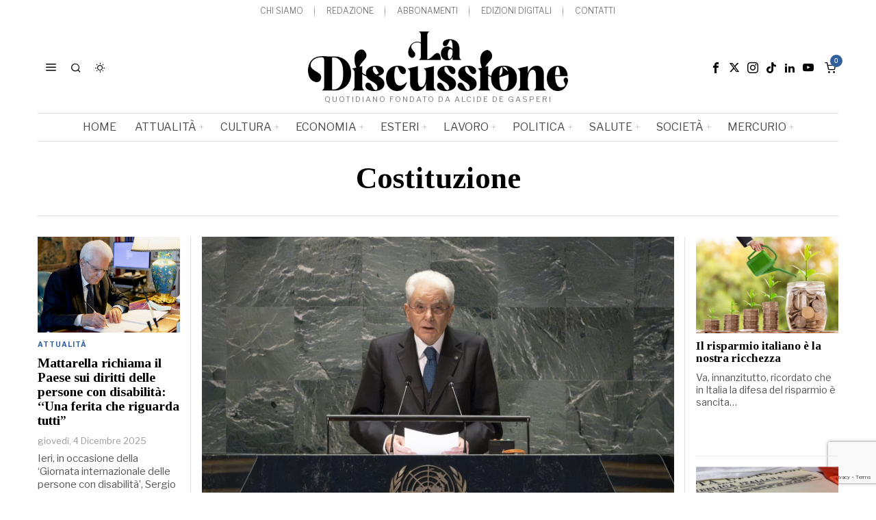

--- FILE ---
content_type: text/html; charset=UTF-8
request_url: https://ladiscussione.com/tag/costituzione/
body_size: 40407
content:
<!DOCTYPE html>
<html lang="it-IT" class="no-js">
<head>
	<meta charset="UTF-8">
	<meta name="viewport" content="width=device-width, initial-scale=1.0">
	<link rel="profile" href="http://gmpg.org/xfn/11">
    
	<!--[if lt IE 9]>
	<script src="https://ladiscussione.com/wp-content/themes/fox/js/html5.js"></script>
	<![endif]-->
    
    <script>
    document.addEventListener('DOMContentLoaded',function(){
        var fox56_async_css = document.querySelectorAll('link[media="fox56_async"],style[media="fox56_async"]')
        if ( ! fox56_async_css ) {
            return;
        }
        for( var link of fox56_async_css ) {
            link.setAttribute('media','all')
        }
    });
</script>
<meta name='robots' content='noindex, follow' />
<script>window._wca = window._wca || [];</script>
<!-- Google tag (gtag.js) consent mode dataLayer added by Site Kit -->
<script id="google_gtagjs-js-consent-mode-data-layer">
window.dataLayer = window.dataLayer || [];function gtag(){dataLayer.push(arguments);}
gtag('consent', 'default', {"ad_personalization":"denied","ad_storage":"denied","ad_user_data":"denied","analytics_storage":"denied","functionality_storage":"denied","security_storage":"denied","personalization_storage":"denied","region":["AT","BE","BG","CH","CY","CZ","DE","DK","EE","ES","FI","FR","GB","GR","HR","HU","IE","IS","IT","LI","LT","LU","LV","MT","NL","NO","PL","PT","RO","SE","SI","SK"],"wait_for_update":500});
window._googlesitekitConsentCategoryMap = {"statistics":["analytics_storage"],"marketing":["ad_storage","ad_user_data","ad_personalization"],"functional":["functionality_storage","security_storage"],"preferences":["personalization_storage"]};
window._googlesitekitConsents = {"ad_personalization":"denied","ad_storage":"denied","ad_user_data":"denied","analytics_storage":"denied","functionality_storage":"denied","security_storage":"denied","personalization_storage":"denied","region":["AT","BE","BG","CH","CY","CZ","DE","DK","EE","ES","FI","FR","GB","GR","HR","HU","IE","IS","IT","LI","LT","LU","LV","MT","NL","NO","PL","PT","RO","SE","SI","SK"],"wait_for_update":500};
</script>
<!-- End Google tag (gtag.js) consent mode dataLayer added by Site Kit -->
<meta property="og:title" content="La Discussione"/>
<meta property="og:description" content="Quotidiano fondato da Alcide De Gasperi"/>
<meta property="og:image" content="https://ladiscussione.com/wp-content/uploads/2025/01/Imagoeconomica_2306708.jpg"/>
<meta property="og:image:width" content="1200" />
<meta property="og:image:height" content="800" />
<meta property="og:type" content="article"/>
<meta property="og:article:published_time" content="2025-01-11 14:36:03"/>
<meta property="og:article:modified_time" content="2025-01-11 14:36:03"/>
<meta property="og:article:tag" content="#05"/>
<meta property="og:article:tag" content="228esimo anniversario"/>
<meta property="og:article:tag" content="adozione del primo tricolore"/>
<meta property="og:article:tag" content="bandiera d&#039;Italia"/>
<meta property="og:article:tag" content="Costituzione"/>
<meta property="og:article:tag" content="Enzo Amich"/>
<meta property="og:article:tag" content="Repubblica Cispadana"/>
<meta property="og:article:tag" content="scuole"/>
<meta property="og:article:tag" content="studenti"/>
<meta name="twitter:card" content="summary_large_image">
<meta name="twitter:title" content="La Discussione"/>
<meta name="twitter:description" content="Quotidiano fondato da Alcide De Gasperi"/>
<meta name="twitter:image" content="https://ladiscussione.com/wp-content/uploads/2025/01/Imagoeconomica_2306708.jpg"/>

	<!-- This site is optimized with the Yoast SEO plugin v26.8 - https://yoast.com/product/yoast-seo-wordpress/ -->
	<title>Costituzione Archivi &#8211; La Discussione</title>
	<meta property="og:url" content="https://ladiscussione.com/tag/costituzione/" />
	<meta property="og:site_name" content="La Discussione" />
	<meta name="twitter:site" content="@laDiscussioneQ" />
	<script type="application/ld+json" class="yoast-schema-graph">{"@context":"https://schema.org","@graph":[{"@type":"CollectionPage","@id":"https://ladiscussione.com/tag/costituzione/","url":"https://ladiscussione.com/tag/costituzione/","name":"Costituzione Archivi &#8211; La Discussione","isPartOf":{"@id":"https://ladiscussione.com/#website"},"primaryImageOfPage":{"@id":"https://ladiscussione.com/tag/costituzione/#primaryimage"},"image":{"@id":"https://ladiscussione.com/tag/costituzione/#primaryimage"},"thumbnailUrl":"https://ladiscussione.com/wp-content/uploads/2025/01/Imagoeconomica_2306708.jpg","breadcrumb":{"@id":"https://ladiscussione.com/tag/costituzione/#breadcrumb"},"inLanguage":"it-IT"},{"@type":"ImageObject","inLanguage":"it-IT","@id":"https://ladiscussione.com/tag/costituzione/#primaryimage","url":"https://ladiscussione.com/wp-content/uploads/2025/01/Imagoeconomica_2306708.jpg","contentUrl":"https://ladiscussione.com/wp-content/uploads/2025/01/Imagoeconomica_2306708.jpg","width":1200,"height":800,"caption":"ENZO AMICH POLITICO"},{"@type":"BreadcrumbList","@id":"https://ladiscussione.com/tag/costituzione/#breadcrumb","itemListElement":[{"@type":"ListItem","position":1,"name":"Home","item":"https://ladiscussione.com/"},{"@type":"ListItem","position":2,"name":"Costituzione"}]},{"@type":"WebSite","@id":"https://ladiscussione.com/#website","url":"https://ladiscussione.com/","name":"La Discussione","description":"Quotidiano fondato da Alcide De Gasperi","publisher":{"@id":"https://ladiscussione.com/#organization"},"potentialAction":[{"@type":"SearchAction","target":{"@type":"EntryPoint","urlTemplate":"https://ladiscussione.com/?s={search_term_string}"},"query-input":{"@type":"PropertyValueSpecification","valueRequired":true,"valueName":"search_term_string"}}],"inLanguage":"it-IT"},{"@type":"Organization","@id":"https://ladiscussione.com/#organization","name":"La Discussione","url":"https://ladiscussione.com/","logo":{"@type":"ImageObject","inLanguage":"it-IT","@id":"https://ladiscussione.com/#/schema/logo/image/","url":"https://ladiscussione.com/wp-content/uploads/2023/12/LOGO-LaDiscussine-Q-rgb.png","contentUrl":"https://ladiscussione.com/wp-content/uploads/2023/12/LOGO-LaDiscussine-Q-rgb.png","width":517,"height":452,"caption":"La Discussione"},"image":{"@id":"https://ladiscussione.com/#/schema/logo/image/"},"sameAs":["https://it-it.facebook.com/ladiscussione-quotidiano","https://x.com/laDiscussioneQ","https://www.instagram.com/ladiscussione","https://www.linkedin.com/in/la-discussione-quotidiano-1048984b","https://www.youtube.com/c/laDiscussioneQ"]}]}</script>
	<!-- / Yoast SEO plugin. -->


<link rel='dns-prefetch' href='//stats.wp.com' />
<link rel='dns-prefetch' href='//www.googletagmanager.com' />
<link rel='dns-prefetch' href='//fonts.googleapis.com' />
<link rel="alternate" type="application/rss+xml" title="La Discussione &raquo; Feed" href="https://ladiscussione.com/feed/" />
<link rel="alternate" type="application/rss+xml" title="La Discussione &raquo; Feed dei commenti" href="https://ladiscussione.com/comments/feed/" />
<link rel="alternate" type="application/rss+xml" title="La Discussione &raquo; Costituzione Feed del tag" href="https://ladiscussione.com/tag/costituzione/feed/" />
<style id='wp-img-auto-sizes-contain-inline-css'>
img:is([sizes=auto i],[sizes^="auto," i]){contain-intrinsic-size:3000px 1500px}
/*# sourceURL=wp-img-auto-sizes-contain-inline-css */
</style>
<link rel='stylesheet' id='dashicons-css' href='https://ladiscussione.com/wp-includes/css/dashicons.min.css?ver=6.9' media='all' />
<link rel='stylesheet' id='sbi_styles-css' href='https://ladiscussione.com/wp-content/plugins/instagram-feed/css/sbi-styles.min.css?ver=6.10.0' media='all' />
<link rel='stylesheet' id='elementor-frontend-css' href='https://ladiscussione.com/wp-content/plugins/elementor/assets/css/frontend.min.css?ver=3.34.2' media='all' />
<link rel='stylesheet' id='swiper-css' href='https://ladiscussione.com/wp-content/plugins/elementor/assets/lib/swiper/v8/css/swiper.min.css?ver=8.4.5' media='all' />
<link rel='stylesheet' id='fox-elementor-css' href='https://ladiscussione.com/wp-content/plugins/fox-framework/css/framework.css?ver=3.0' media='all' />
<link rel='stylesheet' id='fox-v55-css' href='https://ladiscussione.com/wp-content/plugins/fox-framework/css/v55.css?ver=3.0' media='all' />
<style id='wp-emoji-styles-inline-css'>

	img.wp-smiley, img.emoji {
		display: inline !important;
		border: none !important;
		box-shadow: none !important;
		height: 1em !important;
		width: 1em !important;
		margin: 0 0.07em !important;
		vertical-align: -0.1em !important;
		background: none !important;
		padding: 0 !important;
	}
/*# sourceURL=wp-emoji-styles-inline-css */
</style>
<style id='classic-theme-styles-inline-css'>
/*! This file is auto-generated */
.wp-block-button__link{color:#fff;background-color:#32373c;border-radius:9999px;box-shadow:none;text-decoration:none;padding:calc(.667em + 2px) calc(1.333em + 2px);font-size:1.125em}.wp-block-file__button{background:#32373c;color:#fff;text-decoration:none}
/*# sourceURL=/wp-includes/css/classic-themes.min.css */
</style>
<style id='boldblocks-youtube-block-style-inline-css'>
.wp-block-boldblocks-youtube-block .visually-hidden{height:1px;overflow:hidden;position:absolute;white-space:nowrap;width:1px;clip:rect(0 0 0 0);clip-path:inset(50%)}.wp-block-boldblocks-youtube-block .yb-player{background-color:#000;background-position:50%;background-size:cover;contain:content;cursor:pointer;display:block;position:relative}.wp-block-boldblocks-youtube-block .yb-player:after{content:"";display:block;padding-bottom:var(--byeb--aspect-ratio,56.25%)}.wp-block-boldblocks-youtube-block .yb-player>iframe{border:0;height:100%;left:0;position:absolute;top:0;width:100%;z-index:1}.wp-block-boldblocks-youtube-block .yb-player.is-activated{cursor:unset}.wp-block-boldblocks-youtube-block .yb-player.is-activated>.yb-btn-play{display:none;opacity:0;pointer-events:none}.wp-block-boldblocks-youtube-block .yb-btn-play{all:unset;background-color:transparent;background-image:url("data:image/svg+xml;utf8,<svg xmlns=\"http://www.w3.org/2000/svg\" viewBox=\"0 0 68 48\"><path d=\"M66.52 7.74c-.78-2.93-2.49-5.41-5.42-6.19C55.79.13 34 0 34 0S12.21.13 6.9 1.55c-2.93.78-4.63 3.26-5.42 6.19C.06 13.05 0 24 0 24s.06 10.95 1.48 16.26c.78 2.93 2.49 5.41 5.42 6.19C12.21 47.87 34 48 34 48s21.79-.13 27.1-1.55c2.93-.78 4.64-3.26 5.42-6.19C67.94 34.95 68 24 68 24s-.06-10.95-1.48-16.26z\" fill=\"red\"/><path d=\"M45 24 27 14v20\" fill=\"white\"/></svg>");border:none;cursor:pointer;display:block;filter:grayscale(100%);height:48px;left:50%;margin:0;position:absolute;top:50%;transform:translate3d(-50%,-50%,0);transition:filter .1s cubic-bezier(0,0,.2,1);width:68px;z-index:1}.wp-block-boldblocks-youtube-block .yb-btn-play:focus,.wp-block-boldblocks-youtube-block .yb-player:hover>.yb-btn-play{filter:none}.wp-block-boldblocks-youtube-block figcaption{margin-bottom:1em;margin-top:.5em}

/*# sourceURL=https://ladiscussione.com/wp-content/plugins/better-youtube-embed-block/build/style-index.css */
</style>
<style id='pdfp-pdfposter-style-inline-css'>
.wp-block-pdfp-pdf-poster{overflow:hidden}.pdfp_wrapper .pdf{position:relative}.pdfp_wrapper.pdfp_popup_enabled .iframe_wrapper{display:none}.pdfp_wrapper.pdfp_popup_enabled .iframe_wrapper:fullscreen{display:block}.pdfp_wrapper .iframe_wrapper{height:100%;width:100%}.pdfp_wrapper .iframe_wrapper:fullscreen iframe{height:100vh!important}.pdfp_wrapper .iframe_wrapper iframe{width:100%}.pdfp_wrapper .iframe_wrapper .close{background:#fff;border:1px solid #ddd;border-radius:3px;color:#222;cursor:pointer;display:none;font-family:sans-serif;font-size:36px;line-height:100%;padding:0 7px;position:absolute;right:12px;top:35px;z-index:9999}.pdfp_wrapper .iframe_wrapper:fullscreen .close{display:block}.pdfp_wrapper .pdfp_fullscreen_close{display:none}.pdfp_wrapper.pdfp_fullscreen_opened .pdfp_fullscreen_close{align-items:center;background:#fff;border-radius:3px;color:#222;cursor:pointer;display:flex;font-size:35px;height:30px;justify-content:center;overflow:hidden;padding-bottom:4px;position:fixed;right:20px;top:20px;width:32px}.pdfp_wrapper.pdfp_fullscreen_opened .pdfp_fullscreen_overlay{background:#2229;height:100%;left:0;position:fixed;top:0;width:100%}.pdfp_wrapper.pdfp_fullscreen_opened .iframe_wrapper{display:block;height:90vh;left:50%;max-width:95%;position:fixed;top:50%;transform:translate(-50%,-50%);width:900px;z-index:99999999999}.pdfp_wrapper iframe{border:none;outline:none}.pdfp-adobe-viewer{border:1px solid #ddd;border-radius:3px;cursor:pointer;outline:none;text-decoration:none}.pdfp_download{margin-right:15px}.cta_wrapper{display:flex;gap:10px;margin-bottom:10px;text-align:left}.cta_wrapper a{text-decoration:none!important}.cta_wrapper button{cursor:pointer}.pdfp_wrapper p{margin:10px 0;text-align:center}.popout-disabled{height:50px;position:absolute;right:12px;top:12px;width:50px}.pdfp_wrapper iframe{border-bottom:10px solid #2a2a2a;box-sizing:border-box;max-width:100%}.ViewSDK_hideOverflow[data-align=center]{margin-left:auto;margin-right:auto}.ViewSDK_hideOverflow[data-align=left]{margin-right:auto}.ViewSDK_hideOverflow[data-align=right]{margin-left:auto}@media screen and (max-width:768px){.pdfp_wrapper iframe{height:calc(100vw + 120px)}}@media screen and (max-width:576px){.cta_wrapper .pdfp_download{margin-bottom:10px;margin-right:0}.cta_wrapper .pdfp_download button{margin-right:0!important}.cta_wrapper{align-items:center;display:flex;flex-direction:column}}.pdfp_social_share{z-index:9999}.pdfp_social_icon_top{margin-bottom:10px}.pdfp_social_icon_bottom,.pdfp_social_icon_top{align-items:center;display:flex;gap:10px;justify-content:center}.pdfp_social_icon_bottom{margin-top:10px}.pdfp_social_icon_left{left:0;top:-40px}.pdfp_social_icon_right{right:0;top:-40px}
.pdfp_wrapper .pdf{position:relative}.pdfp_wrapper .iframe_wrapper{height:100%;width:100%}.pdfp_wrapper .iframe_wrapper:fullscreen iframe{height:100vh!important}.pdfp_wrapper .iframe_wrapper iframe{max-width:100%;width:100%}.pdfp_wrapper .iframe_wrapper .close{background:#fff;border:1px solid #ddd;border-radius:3px;color:#222;cursor:pointer;display:none;font-family:sans-serif;font-size:36px;line-height:100%;padding:0 7px;position:absolute;right:12px;top:35px;z-index:9999}.pdfp_wrapper .iframe_wrapper:fullscreen .close{display:block}.pdfp-adobe-viewer{border:1px solid #ddd;border-radius:3px;cursor:pointer;outline:none;text-decoration:none}.pdfp_download{margin-right:15px}.cta_wrapper{margin-bottom:10px}.pdfp_wrapper p{margin:10px 0;text-align:center}.popout-disabled{height:50px;position:absolute;right:12px;top:12px;width:50px}@media screen and (max-width:768px){.pdfp_wrapper iframe{height:calc(100vw + 120px)}}.ViewSDK_hideOverflow[data-align=center]{margin-left:auto;margin-right:auto}.ViewSDK_hideOverflow[data-align=left]{margin-right:auto}.ViewSDK_hideOverflow[data-align=right]{margin-left:auto}@media screen and (max-width:768px){.pdfp_wrapper iframe{height:calc(100vw + 120px)!important;max-height:100%}}@media screen and (max-width:576px){.cta_wrapper .pdfp_download{margin-bottom:10px;margin-right:0}.cta_wrapper .pdfp_download button{margin-right:0!important}.cta_wrapper{align-items:center;display:flex;flex-direction:column}}.ViewSDK_fullScreenPDFViewer{background-color:#474747}.ViewSDK_fullScreenPDFViewer iframe{background:green;border:none;display:block;height:90%!important;margin:auto;max-width:1320px;position:relative;top:5%;width:90%!important}

/*# sourceURL=https://ladiscussione.com/wp-content/plugins/pdf-poster/build/blocks/pdf-poster/view.css */
</style>
<link rel='stylesheet' id='wp-components-css' href='https://ladiscussione.com/wp-includes/css/dist/components/style.min.css?ver=6.9' media='all' />
<link rel='stylesheet' id='wp-preferences-css' href='https://ladiscussione.com/wp-includes/css/dist/preferences/style.min.css?ver=6.9' media='all' />
<link rel='stylesheet' id='wp-block-editor-css' href='https://ladiscussione.com/wp-includes/css/dist/block-editor/style.min.css?ver=6.9' media='all' />
<link rel='stylesheet' id='popup-maker-block-library-style-css' href='https://ladiscussione.com/wp-content/plugins/popup-maker/dist/packages/block-library-style.css?ver=dbea705cfafe089d65f1' media='all' />
<link rel='stylesheet' id='wc-memberships-blocks-css' href='https://ladiscussione.com/wp-content/plugins/woocommerce-memberships/assets/css/blocks/wc-memberships-blocks.min.css?ver=1.26.4' media='all' />
<link rel='stylesheet' id='mediaelement-css' href='https://ladiscussione.com/wp-includes/js/mediaelement/mediaelementplayer-legacy.min.css?ver=4.2.17' media='all' />
<link rel='stylesheet' id='wp-mediaelement-css' href='https://ladiscussione.com/wp-includes/js/mediaelement/wp-mediaelement.min.css?ver=6.9' media='all' />
<style id='jetpack-sharing-buttons-style-inline-css'>
.jetpack-sharing-buttons__services-list{display:flex;flex-direction:row;flex-wrap:wrap;gap:0;list-style-type:none;margin:5px;padding:0}.jetpack-sharing-buttons__services-list.has-small-icon-size{font-size:12px}.jetpack-sharing-buttons__services-list.has-normal-icon-size{font-size:16px}.jetpack-sharing-buttons__services-list.has-large-icon-size{font-size:24px}.jetpack-sharing-buttons__services-list.has-huge-icon-size{font-size:36px}@media print{.jetpack-sharing-buttons__services-list{display:none!important}}.editor-styles-wrapper .wp-block-jetpack-sharing-buttons{gap:0;padding-inline-start:0}ul.jetpack-sharing-buttons__services-list.has-background{padding:1.25em 2.375em}
/*# sourceURL=https://ladiscussione.com/wp-content/plugins/jetpack/_inc/blocks/sharing-buttons/view.css */
</style>
<style id='global-styles-inline-css'>
:root{--wp--preset--aspect-ratio--square: 1;--wp--preset--aspect-ratio--4-3: 4/3;--wp--preset--aspect-ratio--3-4: 3/4;--wp--preset--aspect-ratio--3-2: 3/2;--wp--preset--aspect-ratio--2-3: 2/3;--wp--preset--aspect-ratio--16-9: 16/9;--wp--preset--aspect-ratio--9-16: 9/16;--wp--preset--color--black: #000000;--wp--preset--color--cyan-bluish-gray: #abb8c3;--wp--preset--color--white: #ffffff;--wp--preset--color--pale-pink: #f78da7;--wp--preset--color--vivid-red: #cf2e2e;--wp--preset--color--luminous-vivid-orange: #ff6900;--wp--preset--color--luminous-vivid-amber: #fcb900;--wp--preset--color--light-green-cyan: #7bdcb5;--wp--preset--color--vivid-green-cyan: #00d084;--wp--preset--color--pale-cyan-blue: #8ed1fc;--wp--preset--color--vivid-cyan-blue: #0693e3;--wp--preset--color--vivid-purple: #9b51e0;--wp--preset--gradient--vivid-cyan-blue-to-vivid-purple: linear-gradient(135deg,rgb(6,147,227) 0%,rgb(155,81,224) 100%);--wp--preset--gradient--light-green-cyan-to-vivid-green-cyan: linear-gradient(135deg,rgb(122,220,180) 0%,rgb(0,208,130) 100%);--wp--preset--gradient--luminous-vivid-amber-to-luminous-vivid-orange: linear-gradient(135deg,rgb(252,185,0) 0%,rgb(255,105,0) 100%);--wp--preset--gradient--luminous-vivid-orange-to-vivid-red: linear-gradient(135deg,rgb(255,105,0) 0%,rgb(207,46,46) 100%);--wp--preset--gradient--very-light-gray-to-cyan-bluish-gray: linear-gradient(135deg,rgb(238,238,238) 0%,rgb(169,184,195) 100%);--wp--preset--gradient--cool-to-warm-spectrum: linear-gradient(135deg,rgb(74,234,220) 0%,rgb(151,120,209) 20%,rgb(207,42,186) 40%,rgb(238,44,130) 60%,rgb(251,105,98) 80%,rgb(254,248,76) 100%);--wp--preset--gradient--blush-light-purple: linear-gradient(135deg,rgb(255,206,236) 0%,rgb(152,150,240) 100%);--wp--preset--gradient--blush-bordeaux: linear-gradient(135deg,rgb(254,205,165) 0%,rgb(254,45,45) 50%,rgb(107,0,62) 100%);--wp--preset--gradient--luminous-dusk: linear-gradient(135deg,rgb(255,203,112) 0%,rgb(199,81,192) 50%,rgb(65,88,208) 100%);--wp--preset--gradient--pale-ocean: linear-gradient(135deg,rgb(255,245,203) 0%,rgb(182,227,212) 50%,rgb(51,167,181) 100%);--wp--preset--gradient--electric-grass: linear-gradient(135deg,rgb(202,248,128) 0%,rgb(113,206,126) 100%);--wp--preset--gradient--midnight: linear-gradient(135deg,rgb(2,3,129) 0%,rgb(40,116,252) 100%);--wp--preset--font-size--small: 13px;--wp--preset--font-size--medium: 20px;--wp--preset--font-size--large: 36px;--wp--preset--font-size--x-large: 42px;--wp--preset--spacing--20: 0.44rem;--wp--preset--spacing--30: 0.67rem;--wp--preset--spacing--40: 1rem;--wp--preset--spacing--50: 1.5rem;--wp--preset--spacing--60: 2.25rem;--wp--preset--spacing--70: 3.38rem;--wp--preset--spacing--80: 5.06rem;--wp--preset--shadow--natural: 6px 6px 9px rgba(0, 0, 0, 0.2);--wp--preset--shadow--deep: 12px 12px 50px rgba(0, 0, 0, 0.4);--wp--preset--shadow--sharp: 6px 6px 0px rgba(0, 0, 0, 0.2);--wp--preset--shadow--outlined: 6px 6px 0px -3px rgb(255, 255, 255), 6px 6px rgb(0, 0, 0);--wp--preset--shadow--crisp: 6px 6px 0px rgb(0, 0, 0);}:where(.is-layout-flex){gap: 0.5em;}:where(.is-layout-grid){gap: 0.5em;}body .is-layout-flex{display: flex;}.is-layout-flex{flex-wrap: wrap;align-items: center;}.is-layout-flex > :is(*, div){margin: 0;}body .is-layout-grid{display: grid;}.is-layout-grid > :is(*, div){margin: 0;}:where(.wp-block-columns.is-layout-flex){gap: 2em;}:where(.wp-block-columns.is-layout-grid){gap: 2em;}:where(.wp-block-post-template.is-layout-flex){gap: 1.25em;}:where(.wp-block-post-template.is-layout-grid){gap: 1.25em;}.has-black-color{color: var(--wp--preset--color--black) !important;}.has-cyan-bluish-gray-color{color: var(--wp--preset--color--cyan-bluish-gray) !important;}.has-white-color{color: var(--wp--preset--color--white) !important;}.has-pale-pink-color{color: var(--wp--preset--color--pale-pink) !important;}.has-vivid-red-color{color: var(--wp--preset--color--vivid-red) !important;}.has-luminous-vivid-orange-color{color: var(--wp--preset--color--luminous-vivid-orange) !important;}.has-luminous-vivid-amber-color{color: var(--wp--preset--color--luminous-vivid-amber) !important;}.has-light-green-cyan-color{color: var(--wp--preset--color--light-green-cyan) !important;}.has-vivid-green-cyan-color{color: var(--wp--preset--color--vivid-green-cyan) !important;}.has-pale-cyan-blue-color{color: var(--wp--preset--color--pale-cyan-blue) !important;}.has-vivid-cyan-blue-color{color: var(--wp--preset--color--vivid-cyan-blue) !important;}.has-vivid-purple-color{color: var(--wp--preset--color--vivid-purple) !important;}.has-black-background-color{background-color: var(--wp--preset--color--black) !important;}.has-cyan-bluish-gray-background-color{background-color: var(--wp--preset--color--cyan-bluish-gray) !important;}.has-white-background-color{background-color: var(--wp--preset--color--white) !important;}.has-pale-pink-background-color{background-color: var(--wp--preset--color--pale-pink) !important;}.has-vivid-red-background-color{background-color: var(--wp--preset--color--vivid-red) !important;}.has-luminous-vivid-orange-background-color{background-color: var(--wp--preset--color--luminous-vivid-orange) !important;}.has-luminous-vivid-amber-background-color{background-color: var(--wp--preset--color--luminous-vivid-amber) !important;}.has-light-green-cyan-background-color{background-color: var(--wp--preset--color--light-green-cyan) !important;}.has-vivid-green-cyan-background-color{background-color: var(--wp--preset--color--vivid-green-cyan) !important;}.has-pale-cyan-blue-background-color{background-color: var(--wp--preset--color--pale-cyan-blue) !important;}.has-vivid-cyan-blue-background-color{background-color: var(--wp--preset--color--vivid-cyan-blue) !important;}.has-vivid-purple-background-color{background-color: var(--wp--preset--color--vivid-purple) !important;}.has-black-border-color{border-color: var(--wp--preset--color--black) !important;}.has-cyan-bluish-gray-border-color{border-color: var(--wp--preset--color--cyan-bluish-gray) !important;}.has-white-border-color{border-color: var(--wp--preset--color--white) !important;}.has-pale-pink-border-color{border-color: var(--wp--preset--color--pale-pink) !important;}.has-vivid-red-border-color{border-color: var(--wp--preset--color--vivid-red) !important;}.has-luminous-vivid-orange-border-color{border-color: var(--wp--preset--color--luminous-vivid-orange) !important;}.has-luminous-vivid-amber-border-color{border-color: var(--wp--preset--color--luminous-vivid-amber) !important;}.has-light-green-cyan-border-color{border-color: var(--wp--preset--color--light-green-cyan) !important;}.has-vivid-green-cyan-border-color{border-color: var(--wp--preset--color--vivid-green-cyan) !important;}.has-pale-cyan-blue-border-color{border-color: var(--wp--preset--color--pale-cyan-blue) !important;}.has-vivid-cyan-blue-border-color{border-color: var(--wp--preset--color--vivid-cyan-blue) !important;}.has-vivid-purple-border-color{border-color: var(--wp--preset--color--vivid-purple) !important;}.has-vivid-cyan-blue-to-vivid-purple-gradient-background{background: var(--wp--preset--gradient--vivid-cyan-blue-to-vivid-purple) !important;}.has-light-green-cyan-to-vivid-green-cyan-gradient-background{background: var(--wp--preset--gradient--light-green-cyan-to-vivid-green-cyan) !important;}.has-luminous-vivid-amber-to-luminous-vivid-orange-gradient-background{background: var(--wp--preset--gradient--luminous-vivid-amber-to-luminous-vivid-orange) !important;}.has-luminous-vivid-orange-to-vivid-red-gradient-background{background: var(--wp--preset--gradient--luminous-vivid-orange-to-vivid-red) !important;}.has-very-light-gray-to-cyan-bluish-gray-gradient-background{background: var(--wp--preset--gradient--very-light-gray-to-cyan-bluish-gray) !important;}.has-cool-to-warm-spectrum-gradient-background{background: var(--wp--preset--gradient--cool-to-warm-spectrum) !important;}.has-blush-light-purple-gradient-background{background: var(--wp--preset--gradient--blush-light-purple) !important;}.has-blush-bordeaux-gradient-background{background: var(--wp--preset--gradient--blush-bordeaux) !important;}.has-luminous-dusk-gradient-background{background: var(--wp--preset--gradient--luminous-dusk) !important;}.has-pale-ocean-gradient-background{background: var(--wp--preset--gradient--pale-ocean) !important;}.has-electric-grass-gradient-background{background: var(--wp--preset--gradient--electric-grass) !important;}.has-midnight-gradient-background{background: var(--wp--preset--gradient--midnight) !important;}.has-small-font-size{font-size: var(--wp--preset--font-size--small) !important;}.has-medium-font-size{font-size: var(--wp--preset--font-size--medium) !important;}.has-large-font-size{font-size: var(--wp--preset--font-size--large) !important;}.has-x-large-font-size{font-size: var(--wp--preset--font-size--x-large) !important;}
:where(.wp-block-post-template.is-layout-flex){gap: 1.25em;}:where(.wp-block-post-template.is-layout-grid){gap: 1.25em;}
:where(.wp-block-term-template.is-layout-flex){gap: 1.25em;}:where(.wp-block-term-template.is-layout-grid){gap: 1.25em;}
:where(.wp-block-columns.is-layout-flex){gap: 2em;}:where(.wp-block-columns.is-layout-grid){gap: 2em;}
:root :where(.wp-block-pullquote){font-size: 1.5em;line-height: 1.6;}
/*# sourceURL=global-styles-inline-css */
</style>
<link rel='stylesheet' id='bsk-pdf-manager-pro-css-css' href='https://ladiscussione.com/wp-content/plugins/bsk-pdf-manager-pro/css/bsk-pdf-manager-pro.css?ver=1764554840' media='all' />
<link rel='stylesheet' id='contact-form-7-css' href='https://ladiscussione.com/wp-content/plugins/contact-form-7/includes/css/styles.css?ver=6.1.4' media='all' />
<link rel='stylesheet' id='plyr-css-css' href='https://ladiscussione.com/wp-content/plugins/easy-video-player/lib/plyr.css?ver=6.9' media='all' />
<link rel='stylesheet' id='elementor-post-376978-css' href='https://ladiscussione.com/wp-content/uploads/elementor/css/post-376978.css?ver=1768962115' media='all' />
<link rel='stylesheet' id='sbistyles-css' href='https://ladiscussione.com/wp-content/plugins/instagram-feed/css/sbi-styles.min.css?ver=6.10.0' media='all' />
<link rel='stylesheet' id='pdfp-public-css' href='https://ladiscussione.com/wp-content/plugins/pdf-poster/build/public.css?ver=1768975225' media='all' />
<link rel='stylesheet' id='woocommerce-layout-css' href='https://ladiscussione.com/wp-content/plugins/woocommerce/assets/css/woocommerce-layout.css?ver=10.4.3' media='all' />
<style id='woocommerce-layout-inline-css'>

	.infinite-scroll .woocommerce-pagination {
		display: none;
	}
/*# sourceURL=woocommerce-layout-inline-css */
</style>
<link rel='stylesheet' id='woocommerce-smallscreen-css' href='https://ladiscussione.com/wp-content/plugins/woocommerce/assets/css/woocommerce-smallscreen.css?ver=10.4.3' media='only screen and (max-width: 768px)' />
<link rel='stylesheet' id='woocommerce-general-css' href='https://ladiscussione.com/wp-content/plugins/woocommerce/assets/css/woocommerce.css?ver=10.4.3' media='all' />
<style id='woocommerce-inline-inline-css'>
.woocommerce form .form-row .required { visibility: visible; }
/*# sourceURL=woocommerce-inline-inline-css */
</style>
<link rel='stylesheet' id='wc-memberships-frontend-css' href='https://ladiscussione.com/wp-content/plugins/woocommerce-memberships/assets/css/frontend/wc-memberships-frontend.min.css?ver=1.26.4' media='all' />
<link rel='stylesheet' id='fox-google-fonts-css' href='https://fonts.googleapis.com/css?family=Bodoni+Moda%3A700%7CLibre+Franklin%3A400%2C700%2C900%7CTinos%3A400%2C700%7CLora%3A400&#038;display=swap&#038;ver=7.0.0.3' media='all' />
<link rel='stylesheet' id='fox-icon56-v68-loading-css' href='https://ladiscussione.com/wp-content/themes/fox/css56/icon56-v68-loading.css?ver=7.0.0.3' media='all' />
<link rel='stylesheet' id='fox-common-css' href='https://ladiscussione.com/wp-content/themes/fox/css56/common.css?ver=7.0.0.3' media='all' />
<link rel='stylesheet' id='fox-common-below-css' href='https://ladiscussione.com/wp-content/themes/fox/css56/common-below.css?ver=7.0.0.3' media='all' />
<link rel='stylesheet' id='fox-header-above-css' href='https://ladiscussione.com/wp-content/themes/fox/css56/header-above.css?ver=7.0.0.3' media='all' />
<link rel='stylesheet' id='fox-header-below-css' href='https://ladiscussione.com/wp-content/themes/fox/css56/header-below.css?ver=7.0.0.3' media='all' />
<link rel='stylesheet' id='fox-footer-css' href='https://ladiscussione.com/wp-content/themes/fox/css56/footer.css?ver=7.0.0.3' media='all' />
<link rel='stylesheet' id='fox-widgets-css' href='https://ladiscussione.com/wp-content/themes/fox/css56/widgets.css?ver=7.0.0.3' media='all' />
<link rel='stylesheet' id='fox-builder-common-css' href='https://ladiscussione.com/wp-content/themes/fox/css56/builder/common.css?ver=7.0.0.3' media='all' />
<link rel='stylesheet' id='fox-builder-grid-css' href='https://ladiscussione.com/wp-content/themes/fox/css56/builder/grid.css?ver=7.0.0.3' media='all' />
<link rel='stylesheet' id='fox-builder-list-css' href='https://ladiscussione.com/wp-content/themes/fox/css56/builder/list.css?ver=7.0.0.3' media='all' />
<link rel='stylesheet' id='fox-builder-masonry-css' href='https://ladiscussione.com/wp-content/themes/fox/css56/builder/masonry.css?ver=7.0.0.3' media='all' />
<link rel='stylesheet' id='fox-builder-carousel-css' href='https://ladiscussione.com/wp-content/themes/fox/css56/builder/carousel.css?ver=7.0.0.3' media='all' />
<link rel='stylesheet' id='fox-builder-group-css' href='https://ladiscussione.com/wp-content/themes/fox/css56/builder/group.css?ver=7.0.0.3' media='all' />
<link rel='stylesheet' id='fox-builder-others-css' href='https://ladiscussione.com/wp-content/themes/fox/css56/builder/others.css?ver=7.0.0.3' media='all' />
<link rel='stylesheet' id='fox-misc-css' href='https://ladiscussione.com/wp-content/themes/fox/css56/misc.css?ver=7.0.0.3' media='all' />
<link rel='stylesheet' id='dflip-style-css' href='https://ladiscussione.com/wp-content/plugins/3d-flipbook-dflip-lite/assets/css/dflip.min.css?ver=2.4.20' media='all' />
<link rel='stylesheet' id='newsletter-css' href='https://ladiscussione.com/wp-content/plugins/newsletter/style.css?ver=9.1.1' media='all' />
<link rel='stylesheet' id='fancybox-css' href='https://ladiscussione.com/wp-content/plugins/easy-fancybox/fancybox/1.5.4/jquery.fancybox.min.css?ver=6.9' media='screen' />
<style id='fancybox-inline-css'>
#fancybox-content{border-color:#ffffff;}#fancybox-title,#fancybox-title-float-main{color:#fff}
/*# sourceURL=fancybox-inline-css */
</style>
<link rel='stylesheet' id='mm_icomoon-css' href='https://ladiscussione.com/wp-content/plugins/mega_main_menu/framework/src/css/icomoon.css?ver=2.2.2' media='all' />
<link rel='stylesheet' id='mmm_mega_main_menu-css' href='https://ladiscussione.com/wp-content/plugins/mega_main_menu/src/css/cache.skin.css?ver=1753937221' media='all' />
<link rel='stylesheet' id='__EPYT__style-css' href='https://ladiscussione.com/wp-content/plugins/youtube-embed-plus/styles/ytprefs.min.css?ver=14.2.4' media='all' />
<style id='__EPYT__style-inline-css'>

                .epyt-gallery-thumb {
                        width: 50%;
                }
                
/*# sourceURL=__EPYT__style-inline-css */
</style>
<link rel='stylesheet' id='eael-general-css' href='https://ladiscussione.com/wp-content/plugins/essential-addons-for-elementor-lite/assets/front-end/css/view/general.min.css?ver=6.5.8' media='all' />
<link rel='stylesheet' id='elementor-gf-local-roboto-css' href='https://ladiscussione.com/wp-content/uploads/elementor/google-fonts/css/roboto.css?ver=1753934433' media='all' />
<link rel='stylesheet' id='elementor-gf-local-robotoslab-css' href='https://ladiscussione.com/wp-content/uploads/elementor/google-fonts/css/robotoslab.css?ver=1753934448' media='all' />
<script src="https://ladiscussione.com/wp-includes/js/jquery/jquery.min.js?ver=3.7.1" id="jquery-core-js"></script>
<script src="https://ladiscussione.com/wp-includes/js/jquery/jquery-migrate.min.js?ver=3.4.1" id="jquery-migrate-js"></script>
<script id="bsk-pdf-manager-pro-js-extra">
var bsk_pdf_pro = {"ajaxurl":"https://ladiscussione.com/wp-admin/admin-ajax.php"};
//# sourceURL=bsk-pdf-manager-pro-js-extra
</script>
<script src="https://ladiscussione.com/wp-content/plugins/bsk-pdf-manager-pro/js/bsk_pdf_manager_pro.js?ver=1764554840" id="bsk-pdf-manager-pro-js"></script>
<script id="plyr-js-js-extra">
var easy_video_player = {"plyr_iconUrl":"https://ladiscussione.com/wp-content/plugins/easy-video-player/lib/plyr.svg","plyr_blankVideo":"https://ladiscussione.com/wp-content/plugins/easy-video-player/lib/blank.mp4"};
//# sourceURL=plyr-js-js-extra
</script>
<script src="https://ladiscussione.com/wp-content/plugins/easy-video-player/lib/plyr.js?ver=6.9" id="plyr-js-js"></script>
<script src="https://ladiscussione.com/wp-content/plugins/woocommerce/assets/js/jquery-blockui/jquery.blockUI.min.js?ver=2.7.0-wc.10.4.3" id="wc-jquery-blockui-js" defer data-wp-strategy="defer"></script>
<script src="https://ladiscussione.com/wp-content/plugins/woocommerce/assets/js/js-cookie/js.cookie.min.js?ver=2.1.4-wc.10.4.3" id="wc-js-cookie-js" defer data-wp-strategy="defer"></script>
<script id="woocommerce-js-extra">
var woocommerce_params = {"ajax_url":"/wp-admin/admin-ajax.php","wc_ajax_url":"/?wc-ajax=%%endpoint%%","i18n_password_show":"Mostra password","i18n_password_hide":"Nascondi password"};
//# sourceURL=woocommerce-js-extra
</script>
<script src="https://ladiscussione.com/wp-content/plugins/woocommerce/assets/js/frontend/woocommerce.min.js?ver=10.4.3" id="woocommerce-js" defer data-wp-strategy="defer"></script>
<script src="https://stats.wp.com/s-202604.js" id="woocommerce-analytics-js" defer data-wp-strategy="defer"></script>

<!-- Snippet del tag Google (gtag.js) aggiunto da Site Kit -->
<!-- Snippet Google Analytics aggiunto da Site Kit -->
<script src="https://www.googletagmanager.com/gtag/js?id=GT-M3K8Z5S" id="google_gtagjs-js" async></script>
<script id="google_gtagjs-js-after">
window.dataLayer = window.dataLayer || [];function gtag(){dataLayer.push(arguments);}
gtag("set","linker",{"domains":["ladiscussione.com"]});
gtag("js", new Date());
gtag("set", "developer_id.dZTNiMT", true);
gtag("config", "GT-M3K8Z5S");
//# sourceURL=google_gtagjs-js-after
</script>
<script id="__ytprefs__-js-extra">
var _EPYT_ = {"ajaxurl":"https://ladiscussione.com/wp-admin/admin-ajax.php","security":"383f446f95","gallery_scrolloffset":"20","eppathtoscripts":"https://ladiscussione.com/wp-content/plugins/youtube-embed-plus/scripts/","eppath":"https://ladiscussione.com/wp-content/plugins/youtube-embed-plus/","epresponsiveselector":"[\"iframe.__youtube_prefs__\",\"iframe[src*='youtube.com']\",\"iframe[src*='youtube-nocookie.com']\",\"iframe[data-ep-src*='youtube.com']\",\"iframe[data-ep-src*='youtube-nocookie.com']\",\"iframe[data-ep-gallerysrc*='youtube.com']\"]","epdovol":"1","version":"14.2.4","evselector":"iframe.__youtube_prefs__[src], iframe[src*=\"youtube.com/embed/\"], iframe[src*=\"youtube-nocookie.com/embed/\"]","ajax_compat":"","maxres_facade":"eager","ytapi_load":"light","pause_others":"","stopMobileBuffer":"1","facade_mode":"","not_live_on_channel":""};
//# sourceURL=__ytprefs__-js-extra
</script>
<script src="https://ladiscussione.com/wp-content/plugins/youtube-embed-plus/scripts/ytprefs.min.js?ver=14.2.4" id="__ytprefs__-js"></script>
<link rel="https://api.w.org/" href="https://ladiscussione.com/wp-json/" /><link rel="alternate" title="JSON" type="application/json" href="https://ladiscussione.com/wp-json/wp/v2/tags/493" /><link rel="EditURI" type="application/rsd+xml" title="RSD" href="https://ladiscussione.com/xmlrpc.php?rsd" />
<meta name="generator" content="WordPress 6.9" />
<meta name="generator" content="WooCommerce 10.4.3" />
<meta name="generator" content="Site Kit by Google 1.170.0" />        <style>
                    </style>
	<style>img#wpstats{display:none}</style>
		            <style>
                .molongui-disabled-link
                {
                    border-bottom: none !important;
                    text-decoration: none !important;
                    color: inherit !important;
                    cursor: inherit !important;
                }
                .molongui-disabled-link:hover,
                .molongui-disabled-link:hover span
                {
                    border-bottom: none !important;
                    text-decoration: none !important;
                    color: inherit !important;
                    cursor: inherit !important;
                }
            </style>
            <style id="foxcss-customizer">.topbar56 .container .row { height : 32px ;} .topbar56 { border-bottom-width : 0px ;} .topbar56 { border-top-width : 0px ;} .topbar56__container { border-bottom-width : 0px ;} .topbar56__container { border-top-width : 0px ;} .main_header56 .container { padding-top : 14px ;} .main_header56 .container { padding-bottom : 14px ;} .main_header56 { border-bottom-width : 0px ;} .main_header56__container { border-bottom-width : 0px ;} .header_bottom56 .container .row { height : 40px ;} .header_bottom56 { border-bottom-width : 0px ;} .header_bottom56 { border-top-width : 0px ;} .header_bottom56__container { border-bottom-width : 1px ;} .header_bottom56__container { border-top-width : 1px ;} .header_bottom56, .header_bottom56__container { border-color : #e0e0e0 ;} .masthead--sticky .masthead__wrapper.before-sticky { border-bottom-width : 1px ;} .masthead--sticky .masthead__wrapper.before-sticky { border-color : #e0e0e1 ;} .masthead--sticky .masthead__wrapper.before-sticky { box-shadow : 0 3px 10px rgba(0,0,0,0.2) ;} .text-logo { font-family : "Bodoni Moda", serif ;} .text-logo { font-weight : 700 ;} .text-logo { font-style : normal ;} .text-logo { font-size : 50px ;} .text-logo { line-height : 1.1 ;} .text-logo { letter-spacing : 0px ;} .text-logo { text-transform : none ;} .header_desktop56 .logo56 img { width : 380px ;} .header_mobile56 .logo56 img { height : 24px ;} .site-description { margin-top : 6px ;} .site-description { color : #797979 ;} .slogan { font-family : var(--font-body) ;} .slogan { font-weight : 400 ;} .slogan { font-style : normal ;} .slogan { font-size : 11px ;} .slogan { line-height : 1.1 ;} .slogan { letter-spacing : 2px ;} .slogan { text-transform : uppercase ;} .mainnav ul.menu > li > a { padding-left : 12px ;} .mainnav ul.menu > li > a { padding-right : 12px ;} .mainnav ul.menu > li > a { font-weight : 400 ;} .mainnav ul.menu > li > a { font-size : 16px ;} .mainnav ul.menu > li > a { letter-spacing : 0px ;} .mainnav ul.menu > li > a { text-transform : uppercase ;} .mainnav ul.menu > li > a { line-height : 40px ;} .mainnav ul.menu > li > a { color : #494949 ;} .mainnav ul.menu > li > a:hover { color : #000000 ;} .mainnav ul.menu > li.current-menu-item > a, .mainnav ul.menu > li.current-menu-ancestor > a { color : #000000 ;} .mainnav ul.menu > li > a:after { width : 100% ;} .mainnav ul.menu > li > a:after { left : calc((100% - 100%)/2) ;} .mainnav ul.menu > li > a:after { height : 2px ;} .mainnav .mk { color : #cccccc ;} .mainnav .mk { font-size : 14px ;} .mainnav .mk { margin-left : 3px ;} .mainnav ul.sub-menu { width : 180px ;} .mega.column-2 > .sub-menu { width : calc(2*180px) ;} .mega.column-3 > .sub-menu { width : calc(3*180px) ;} .mainnav ul.sub-menu, .mainnav li.mega > .submenu-display-items .post-nav-item-title { font-style : normal ;} .mainnav ul.sub-menu, .mainnav li.mega > .submenu-display-items .post-nav-item-title { font-size : 12px ;} .mainnav ul.sub-menu { background : #fff ;} .mainnav ul.sub-menu { padding-top : 0px ;} .mainnav ul.sub-menu { padding-bottom : 0px ;} .mainnav ul.sub-menu { padding-left : 0px ;} .mainnav ul.sub-menu { padding-right : 0px ;} .mainnav ul.sub-menu { border-top-width : 1px ;} .mainnav ul.sub-menu { border-right-width : 1px ;} .mainnav ul.sub-menu { border-bottom-width : 1px ;} .mainnav ul.sub-menu { border-left-width : 1px ;} .mainnav ul.sub-menu { border-radius : 0px ;} .mainnav ul.sub-menu { box-shadow : 0 5px 20px rgba(0,0,0,0.0) ;} .mainnav ul.menu > li.menu-item-has-children:after,.mainnav ul.menu > li.mega:after { border-bottom-color : #fff ;} .mainnav ul.menu > li.menu-item-has-children:before,.mainnav ul.menu > li.mega:before { border-bottom-color : #ccc ;} .mainnav ul.sub-menu a { padding-left : 12px ;} .mainnav ul.sub-menu a { padding-right : 12px ;} .mainnav ul.sub-menu a { line-height : 28px ;} .mainnav ul.sub-menu a:hover { color : #111111 ;} .mainnav ul.sub-menu a:hover { background-color : #f0f0f0 ;} .mainnav ul.sub-menu li { border-top-color : #e0e0e0 ;} .mainnav li.mega .sub-menu > li:before { border-left-color : #e0e0e0 ;} .header56__social li + li { margin-left : 3px ;} .header56__social a { width : 24px ;} .header56__social a { height : 24px ;} .header56__social a { font-size : 16px ;} .header56__social a img { width : 16px ;} .header56__social a { border-radius : 0px ;} .header56__social a { border-width : 0px ;} .header56__search .search-btn { font-size : 16px ;} .search-btn img, .searchform button img { width : 32px ;} .header56__btn__1 { border-width : 1px ;} .header56__btn__1 { border-radius : 0px ;} .header56__btn__2 { border-width : 1px ;} .header56__btn__2 { border-radius : 0px ;} .hamburger--type-icon { font-size : 18px ;} .hamburger--type-icon { width : 40px ;} .hamburger--type-icon { height : 40px ;} .hamburger--type-icon { border-width : 0px ;} .hamburger--type-icon { border-radius : 0px ;} .hamburger--type-image { width : 40px ;} .header_cart56 { font-size : 16px ;} .header_cart56, .header_cart56 img { width : 24px ;} .header_mobile56 .container .row, .header_mobile56__height { height : 54px ;} .header_mobile56 { background-color : #fff ;} .header_mobile56 { border-bottom-width : 0px ;} .header_mobile56 { border-top-width : 0px ;} .header_mobile56 { box-shadow : 0 4px 10px rgba(0,0,0,0.0) ;} .offcanvas56 { width : 320px ;} .offcanvas56__overlay { background : rgba(0,0,0,0.5) ;} .offcanvas56 { padding-top : 16px ;} .offcanvas56 { padding-bottom : 16px ;} .offcanvas56 { padding-left : 16px ;} .offcanvas56 { padding-right : 16px ;} .offcanvas56__element + .offcanvas56__element { margin-top : 20px ;} .offcanvasnav56 ul.sub-menu, .offcanvasnav56 li + li { border-top-width : 1px ;} .offcanvasnav56 ul.sub-menu, .offcanvasnav56 li + li { border-top-color : #DDDDDD ;} .offcanvasnav56 { font-weight : 400 ;} .offcanvasnav56 { font-style : normal ;} .offcanvasnav56 { font-size : 15px ;} .offcanvasnav56 { text-transform : none ;} .offcanvasnav56 a, .offcanvasnav56 .mk { line-height : 42px ;} .offcanvasnav56 .mk { width : 42px ;} .offcanvasnav56 .mk { height : 42px ;} .offcanvasnav56 a { padding-left : 0px ;} .offcanvasnav56 ul ul { font-family : var(--font-nav) ;} .offcanvasnav56 ul ul a, .offcanvasnav56 ul ul .mk { line-height : 32px ;} .offcanvasnav56 ul ul .mk { width : 32px ;} .offcanvasnav56 ul ul .mk { height : 32px ;} :root { --font-body : "Libre Franklin", sans-serif ;} body { font-weight : 400 ;} body { font-size : 15px ;} body { line-height : 1.5 ;} body { letter-spacing : 0px ;} body { text-transform : none ;} :root { --font-heading : "Tinos", serif ;} h1, h2, h3, h4, h5, h6 { font-weight : 700 ;} h1, h2, h3, h4, h5, h6 { line-height : 1.1 ;} h1, h2, h3, h4, h5, h6 { text-transform : none ;} h2 { font-size : 39px ;} h3 { font-size : 32px ;} h4 { font-size : 26px ;} :root { --font-nav : "Libre Franklin", sans-serif ;} :root { --font-custom-1 : "Helvetica Neue", sans-serif ;} :root { --font-custom-2 : "Helvetica Neue", sans-serif ;} :root { --accent-color : #31609c ;} body { color : #000000 ;} a { color : #31609c ;} a:hover { color : #31609c ;} :root { --border-color : #e0e0e1 ;} :root { --content-width : 1170px ;} .secondary56 .secondary56__sep { border-left-width : 0px ;} :root { --sidebar-content-spacing : 32px ;} body { background-color : rgba(255,255,255,1) ;} body.layout-boxed #wi-all { background-size : cover ;} body.layout-boxed #wi-all { background-position : center center ;} body.layout-boxed #wi-all { background-attachment : scroll ;} body.layout-boxed #wi-all { background-repeat : no-repeat ;} body.layout-boxed #wi-all { border-top-width : 0px ;} body.layout-boxed #wi-all { border-right-width : 0px ;} body.layout-boxed #wi-all { border-bottom-width : 0px ;} body.layout-boxed #wi-all { border-left-width : 0px ;} :root { --button-height : 48px ;} button,input[type="submit"],.btn56 { font-family : var(--font-nav) ;} button,input[type="submit"],.btn56 { font-weight : 700 ;} button,input[type="submit"],.btn56 { font-style : normal ;} button,input[type="submit"],.btn56 { font-size : 10px ;} button,input[type="submit"],.btn56 { letter-spacing : 2px ;} button,input[type="submit"],.btn56 { text-transform : uppercase ;} :root { --button-padding : 28px ;} :root { --button-shadow : 2px 8px 20px rgba(0,0,0,0.0) ;} :root { --button-hover-shadow : 2px 8px 20px rgba(0,0,0,0.0) ;} :root { --button-border-radius : 0px ;} :root { --input-border-width : 1px ;} input[type="text"], input[type="number"], input[type="email"], input[type="url"], input[type="date"], input[type="password"], textarea, .fox-input { font-family : var(--font-nav) ;} input[type="text"], input[type="number"], input[type="email"], input[type="url"], input[type="date"], input[type="password"], textarea, .fox-input { font-style : normal ;} input[type="text"], input[type="number"], input[type="email"], input[type="url"], input[type="date"], input[type="password"], textarea, .fox-input { font-size : 12px ;} input[type="text"], input[type="number"], input[type="email"], input[type="url"], input[type="date"], input[type="password"], textarea, .fox-input { text-transform : none ;} :root { --input-border-radius : 1px ;} :root { --input-height : 46px ;} :root { --input-placeholder-opacity : 0.6 ;} :root { --input-background : #f0f0f0 ;} :root { --input-color : #777777 ;} :root { --input-border-color : #f0f0f0 ;} :root { --input-shadow : 2px 8px 20px rgba(0,0,0,0.0) ;} :root { --input-focus-background : #eaeaea ;} :root { --input-focus-border-color : #f0f0f0 ;} :root { --input-focus-shadow : 2px 8px 20px rgba(0,0,0,0.0) ;} .secondary56 .widget + .widget { margin-top : 20px ;} .secondary56 .widget + .widget { padding-top : 20px ;} .secondary56 .widget + .widget { border-top-width : 1px ;} .widget-title, .secondary56 .wp-block-heading { text-align : center ;} .widget-title, .secondary56 .wp-block-heading { font-family : var(--font-nav) ;} .widget-title, .secondary56 .wp-block-heading { font-weight : 900 ;} .widget-title, .secondary56 .wp-block-heading { font-style : normal ;} .widget-title, .secondary56 .wp-block-heading { font-size : 14px ;} .widget-title, .secondary56 .wp-block-heading { letter-spacing : 1px ;} .widget-title, .secondary56 .wp-block-heading { text-transform : uppercase ;} .widget-title, .secondary56 .wp-block-heading { border-top-width : 0px ;} .widget-title, .secondary56 .wp-block-heading { border-right-width : 0px ;} .widget-title, .secondary56 .wp-block-heading { border-bottom-width : 0px ;} .widget-title, .secondary56 .wp-block-heading { border-left-width : 0px ;} .widget-title, .secondary56 .wp-block-heading { border-color : #e0e0e0 ;} .widget-title, .secondary56 .wp-block-heading { padding-top : 0px ;} .widget-title, .secondary56 .wp-block-heading { padding-right : 0px ;} .widget-title, .secondary56 .wp-block-heading { padding-bottom : 0px ;} .widget-title, .secondary56 .wp-block-heading { padding-left : 0px ;} .widget-title, .secondary56 .wp-block-heading { margin-top : 0px ;} .widget-title, .secondary56 .wp-block-heading { margin-right : 0px ;} .widget-title, .secondary56 .wp-block-heading { margin-bottom : 8px ;} .widget-title, .secondary56 .wp-block-heading { margin-left : 0px ;} :root { --list-widget-border-style : none ;} .widget_archive ul, .widget_nav_menu ul, .widget_meta ul, .widget_recent_entries ul, .widget_pages ul, .widget_categories ul, .widget_product_categories ul, .widget_recent_comments ul, ul.wp-block-categories-list, ul.wp-block-archives-list { font-family : var(--font-heading) ;} .widget_archive ul, .widget_nav_menu ul, .widget_meta ul, .widget_recent_entries ul, .widget_pages ul, .widget_categories ul, .widget_product_categories ul, .widget_recent_comments ul, ul.wp-block-categories-list, ul.wp-block-archives-list { font-weight : 400 ;} .widget_archive ul, .widget_nav_menu ul, .widget_meta ul, .widget_recent_entries ul, .widget_pages ul, .widget_categories ul, .widget_product_categories ul, .widget_recent_comments ul, ul.wp-block-categories-list, ul.wp-block-archives-list { font-size : 16px ;} .widget_archive ul, .widget_nav_menu ul, .widget_meta ul, .widget_recent_entries ul, .widget_pages ul, .widget_categories ul, .widget_product_categories ul, .widget_recent_comments ul, ul.wp-block-categories-list, ul.wp-block-archives-list { text-transform : none ;} :root { --list-widget-border-color : #e0e0e1 ;} :root { --list-widget-spacing : 6px ;} .single56--link-4 .single56__content a { text-decoration : none ;} .single56--link-4 .single56__content a { text-decoration-thickness : 1px ;} .single56--link-4 .single56__content a:hover { text-decoration : none ;} .single56--link-4 .single56__content a:hover { text-decoration-thickness : 1px ;} blockquote { font-family : var(--font-body) ;} blockquote { font-weight : 400 ;} blockquote { font-style : normal ;} blockquote { letter-spacing : 0px ;} blockquote { text-transform : none ;} blockquote { background : #EEEEEE ;} blockquote { border-top-width : 0px ;} blockquote { border-right-width : 0px ;} blockquote { border-bottom-width : 0px ;} blockquote { border-left-width : 2px ;} blockquote { border-color : #31609C ;} .wp-caption-text, .wp-element-caption, .single_thumbnail56 figcaption, .thumbnail56 figcaption, .wp-block-image figcaption, .blocks-gallery-caption { color : #797979 ;} .wp-caption-text, .single_thumbnail56 figcaption, .thumbnail56 figcaption, .wp-block-image figcaption, .blocks-gallery-caption { font-family : var(--font-body) ;} .wp-caption-text, .single_thumbnail56 figcaption, .thumbnail56 figcaption, .wp-block-image figcaption, .blocks-gallery-caption { font-style : normal ;} .wp-caption-text, .single_thumbnail56 figcaption, .thumbnail56 figcaption, .wp-block-image figcaption, .blocks-gallery-caption { font-size : 14px ;} .wi-dropcap,.enable-dropcap .dropcap-content > p:first-of-type:first-letter, p.has-drop-cap:not(:focus):first-letter { font-family : var(--font-heading) ;} .wi-dropcap,.enable-dropcap .dropcap-content > p:first-of-type:first-letter, p.has-drop-cap:not(:focus):first-letter { font-weight : 400 ;} :root { --darkmode-bg : #000 ;} :root { --darkmode-border-color : rgba(255,255,255,0.12) ;} .lamp56--icon .lamp56__part, .lamp56--icon_text .lamp56__part { height : 24px ;} .lamp56--icon .lamp56__part { width : 24px ;} .lamp56__part i { font-size : 18px ;} .titlebar56__main { width : 600px ;} .titlebar56 .container { padding : 2em 0 ;} .titlebar56 { border-top-width : 0px ;} .titlebar56 { border-bottom-width : 0px ;} .titlebar56 .container { border-bottom-width : 1px ;} .titlebar56, .titlebar56 .container { border-color : #e0e0e0 ;} .titlebar56__title { font-family : var(--font-heading) ;} .titlebar56__title { font-size : 44px ;} .titlebar56__title { text-transform : none ;} .titlebar56__description { font-family : var(--font-body) ;} .toparea56 .blog56--grid { column-gap : 32px ;} .toparea56 .blog56--list { column-gap : 32px ;} .toparea56 .masonry-cell { padding-left : calc(32px/2) ;} .toparea56 .masonry-cell { padding-right : calc(32px/2) ;} .toparea56 .main-masonry { margin-left : calc(-32px/2) ;} .toparea56 .main-masonry { margin-right : calc(-32px/2) ;} .toparea56 .row56 { column-gap : 32px ;} .toparea56 .blog56__sep { column-gap : 32px ;} .toparea56 .blog56__sep__line { transform : translate( calc(32px/2), 0 ) ;} .toparea56 .carousel-cell { padding : 0 16px ;} .toparea56 .carousel56__container { margin : 0 -16px ;} .toparea56 .blog56--grid { row-gap : 32px ;} .toparea56 .blog56--list { row-gap : 32px ;} .toparea56 .masonry-cell { padding-top : 32px ;} .toparea56 .main-masonry { margin-top : -32px ;} .toparea56 .post56__sep__line { top : calc(-32px/2) ;} .toparea56 .blog56__sep__line { border-right-width : 1px ;} .toparea56 .post56__sep__line { border-top-width : 1px ;} .toparea56 .post56--list--thumb-percent .thumbnail56 { width : 54% ;} .toparea56 .post56--list--thumb-percent .thumbnail56 + .post56__text { width : calc(100% - 54%) ;} .toparea56 .post56--list--thumb-pixel .thumbnail56 { width : 400px ;} .toparea56 .post56--list--thumb-pixel .thumbnail56 + .post56__text { width : calc(100% - 400px) ;} .toparea56 .post56--list--thumb-left .thumbnail56 { padding-right : 45px ;} .toparea56 > .container > .blog56--list .post56--list--thumb-right .thumbnail56 { padding-left : 45px ;} .pagination56 .page-numbers { border-width : 0px ;} .pagination56 .page-numbers { border-radius : 0px ;} .pagination56 .page-numbers { font-family : var(--font-heading) ;} .pagination56 .page-numbers { background : rgba(0,0,0,.1) ;} .pagination56 .page-numbers:hover, .pagination56 .page-numbers.current { background : rgba(0,0,0,.2) ;} .post56__padding { padding-bottom : 80% ;} .post56__height { height : 320px ;} .post56__overlay { background : rgba(0,0,0,.3) ;} .blog56--grid { column-gap : 32px ;} .blog56--list { column-gap : 32px ;} .masonry-cell { padding-left : calc(32px/2) ;} .masonry-cell { padding-right : calc(32px/2) ;} .main-masonry { margin-left : calc(-32px/2) ;} .main-masonry { margin-right : calc(-32px/2) ;} .row56 { column-gap : 32px ;} .blog56__sep { column-gap : 32px ;} .blog56__sep__line { transform : translate( calc(32px/2), 0 ) ;} .blog56--grid { row-gap : 32px ;} .blog56--list { row-gap : 32px ;} .masonry-cell { padding-top : 32px ;} .main-masonry { margin-top : -32px ;} .post56__sep__line { top : calc(-32px/2) ;} .component56 + .component56 { margin-top : 8px ;} .thumbnail56 { margin-bottom : 10px ;} .title56 { margin-bottom : 10px ;} .excerpt56 { margin-bottom : 10px ;} .blog56__sep__line { border-right-width : 0px ;} .post56__sep__line { border-top-width : 1px ;} .post56__sep__line { border-color : #eaeaea ;} .post56 { border-radius : 0px ;} .post56 { box-shadow : 2px 8px 20px rgba(0,0,0,0.0) ;} .post56 .post56__text { padding : 0px ;} .post56--list--thumb-percent .thumbnail56 { width : 40% ;} .post56--list--thumb-percent .thumbnail56 + .post56__text { width : calc(100% - 40%) ;} .post56--list--thumb-pixel .thumbnail56 { width : 240px ;} .post56--list--thumb-pixel .thumbnail56 + .post56__text { width : calc(100% - 240px) ;} .post56--list--thumb-left .thumbnail56 { padding-right : 24px ;} .post56--list--thumb-right .thumbnail56 { padding-left : 24px ;} .thumbnail56 img, .thumbnail56__overlay { border-radius : 0px ;} .thumbnail56__overlay { background : #000 ;} .thumbnail56 .thumbnail56__hover-img { width : 40% ;} .title56 { font-family : var(--font-heading) ;} .title56 { font-style : normal ;} .title56 { font-size : 26px ;} .title56 a:hover { text-decoration : underline ;} .title56 a:hover { text-decoration-color : #cccccc ;} .excerpt56 { color : #555555 ;} .meta56__author a img { width : 32px ;} .meta56 { font-family : var(--font-nav) ;} .meta56 { font-weight : 400 ;} .meta56 { font-style : normal ;} .meta56 { font-size : 13px ;} .meta56 { text-transform : none ;} .meta56 { color : #999999 ;} .meta56 a { color : #999999 ;} .meta56 a:hover { color : #555555 ;} .meta56__category--fancy { font-family : var(--font-nav) ;} .meta56__category--fancy { font-weight : 700 ;} .meta56__category--fancy { font-style : normal ;} .meta56__category--fancy { font-size : 10px ;} .meta56__category--fancy { letter-spacing : 1px ;} .meta56__category--fancy { text-transform : uppercase ;} .single56__title { font-family : var(--font-heading) ;} .single56__title { font-weight : 400 ;} .single56__title { font-style : normal ;} .single56__title { font-size : 51px ;} .single56__subtitle { max-width : 600px ;} .single56__subtitle { color : #797979 ;} .single56__subtitle { font-family : var(--font-heading) ;} .single56__subtitle { font-weight : 400 ;} .single56__subtitle { font-style : normal ;} .single56__subtitle { font-size : 22px ;} .single56__subtitle { line-height : 1.4 ;} :root { --narrow-width : 720px ;} .single56__post_content { font-family : "Lora", serif ;} .single56__post_content { font-style : normal ;} .single56__post_content { font-size : 18px ;} .single56__post_content { line-height : 1.7 ;} .single56__heading { font-family : var(--font-nav) ;} .single56__heading { font-weight : 400 ;} .single56__heading { font-style : normal ;} .single56__heading { font-size : 20px ;} .single56__heading { letter-spacing : 0px ;} .single56__heading { text-transform : uppercase ;} .single56__heading { text-align : center ;} .single56--small-heading-normal .single56__heading { border-top-width : 1px ;} .authorbox56 { padding : 2em ;} .authorbox56 { border-top-width : 1px ;} .authorbox56 { border-right-width : 1px ;} .authorbox56 { border-bottom-width : 1px ;} .authorbox56 { border-left-width : 1px ;} .authorbox56 { border-color : #DDDDDD ;} .authorbox56__avatar { width : 90px ;} .authorbox56__text { width : calc(100% - 90px) ;} .authorbox56__name { margin-bottom : 10px ;} .authorbox56__name { font-weight : 700 ;} .authorbox56__name { font-size : 1.3em ;} .authorbox56__description { line-height : 1.4 ;} .terms56 a { font-weight : 700 ;} .terms56 a { font-size : 0,8em ;} .terms56 a { letter-spacing : 1px ;} .terms56 a { text-transform : uppercase ;} .terms56 a { line-height : 24px ;} .terms56 a { border-radius : 0px ;} .terms56 a { border-width : 0px ;} .terms56 a { color : #000 ;} .terms56 a { background : #fff ;} .singlenav56__post__bg { padding-bottom : 55% ;} .singlenav56--1cols .singlenav56__post__bg { padding-bottom : calc(55%/1.8) ;} .single56__related .title56 { font-size : 18px ;} .share56--inline a { width : 32px ;} .share56--inline a { height : 32px ;} .share56--full a { height : 32px ;} .share56 a { font-size : 18px ;} .share56--inline a { border-radius : 40px ;} .share56--full a { border-radius : 0px ;} .share56--inline li + li { margin-left : 8px ;} .share56--full ul { column-gap : 8px ;} .share56--custom a { color : #ffffff ;} .share56--custom a { background : #dddddd ;} .share56--custom a { border-width : 0px ;} .share56--custom a:hover { color : #000000 ;} .share56--custom a:hover { background : #eeeeee ;} .sidedock56__heading { background : #000 ;} .sidedock56__post .title56 { font-size : 18px ;} .progress56 { height : 3px ;} .minimal-logo img { height : 35px ;} .footer_sidebar56 .widget + .widget { margin-top : 12px ;} .footer_sidebar56  .widget + .widget { padding-top : 12px ;} .footer56__col__sep { border-color : #e0e0e0 ;} .footer_sidebar56 { background-color : #fafafa ;} .footer_sidebar56 { border-top-width : 1px ;} .footer_sidebar56 { border-color : #eaeaea ;} .footer_bottom56 { background-color : #ffffff ;} .footer_bottom56 .container { padding : 20px 0 ;} .footer_bottom56 { border-top-width : 1px ;} .footer_bottom56 { border-color : #eaeaea ;} .footer56__logo img { width : 260px ;} .footer56__social li + li { margin-left : 3px ;} .footer56__social a { width : 24px ;} .footer56__social a { height : 24px ;} .footer56__social a { font-size : 16px ;} .footer56__social a img { width : 16px ;} .footer56__social a { border-radius : 0px ;} .footer56__social a { border-width : 0px ;} .footer56__nav li + li { margin-left : 10px ;} .footer56__nav a { font-size : 11px ;} .footer56__nav a { letter-spacing : 1px ;} .footer56__nav a { text-transform : uppercase ;} .scrollup56--noimage { border-width : 0px ;} .woocommerce ul.products li.product h3,.woocommerce ul.products li.product .price, .product-thumbnail-inner { text-align : center ;} .builder56 { padding-top : 20px ;} .builder56 { padding-bottom : 0px ;} .builder56__section + .builder56__section { margin-top : 24px ;} .heading56, .section-heading h2, .fox-heading .heading-title-main { font-family : var(--font-nav) ;} .heading56, .section-heading h2, .fox-heading .heading-title-main { font-weight : 900 ;} .heading56, .section-heading h2, .fox-heading .heading-title-main { font-style : normal ;} .heading56, .section-heading h2, .fox-heading .heading-title-main { font-size : 14px ;} .heading56, .section-heading h2, .fox-heading .heading-title-main { line-height : 1.3 ;} .heading56, .section-heading h2, .fox-heading .heading-title-main { letter-spacing : 1px ;} .heading56, .section-heading h2, .fox-heading .heading-title-main { text-transform : uppercase ;}
@media(max-width:1024px) { .text-logo { font-size : 32px ;} .minimal-header { height : 54px ;} .titlebar56__title { font-size : 32px ;} .toparea56 .blog56--grid { column-gap : 20px ;} .toparea56 .blog56--list { column-gap : 20px ;} .toparea56 .masonry-cell { padding-left : calc(20px/2) ;} .toparea56 .masonry-cell { padding-right : calc(20px/2) ;} .toparea56 .main-masonry { margin-left : calc(-20px/2) ;} .toparea56 .main-masonry { margin-right : calc(-20px/2) ;} .toparea56 .row56 { column-gap : 20px ;} .toparea56 .blog56__sep { column-gap : 20px ;} .toparea56 .blog56__sep__line { transform : translate( calc(20px/2), 0 ) ;} .toparea56 .carousel-cell { padding : 0 8px ;} .toparea56 .carousel56__container { margin : 0 -8px ;} .toparea56 .blog56--grid { row-gap : 20px ;} .toparea56 .blog56--list { row-gap : 20px ;} .toparea56 .masonry-cell { padding-top : 20px ;} .toparea56 .main-masonry { margin-top : -20px ;} .toparea56 .post56__sep__line { top : calc(-20px/2) ;} .toparea56 .post56--list--thumb-percent .thumbnail56 { width : 54% ;} .toparea56 .post56--list--thumb-percent .thumbnail56 + .post56__text { width : calc(100% - 54%) ;} .toparea56 .post56--list--thumb-pixel .thumbnail56 { width : 300px ;} .toparea56 .post56--list--thumb-pixel .thumbnail56 + .post56__text { width : calc(100% - 300px) ;} .toparea56 .post56--list--thumb-left .thumbnail56 { padding-right : 20px ;} .toparea56 > .container > .blog56--list .post56--list--thumb-right .thumbnail56 { padding-left : 20px ;} .post56__padding { padding-bottom : 80% ;} .post56__height { height : 320px ;} .blog56--grid { column-gap : 24px ;} .blog56--list { column-gap : 24px ;} .masonry-cell { padding-left : calc(24px/2) ;} .masonry-cell { padding-right : calc(24px/2) ;} .main-masonry { margin-left : calc(-24px/2) ;} .main-masonry { margin-right : calc(-24px/2) ;} .row56 { column-gap : 24px ;} .blog56__sep { column-gap : 24px ;} .blog56__sep__line { transform : translate( calc(24px/2), 0 ) ;} .blog56--grid { row-gap : 30px ;} .blog56--list { row-gap : 30px ;} .masonry-cell { padding-top : 30px ;} .main-masonry { margin-top : -30px ;} .post56__sep__line { top : calc(-30px/2) ;} .component56 + .component56 { margin-top : 8px ;} .thumbnail56 { margin-bottom : 8px ;} .title56 { margin-bottom : 8px ;} .excerpt56 { margin-bottom : 8px ;} .post56 .post56__text { padding : 0px ;} .post56--list--thumb-percent .thumbnail56 { width : 40% ;} .post56--list--thumb-percent .thumbnail56 + .post56__text { width : calc(100% - 40%) ;} .post56--list--thumb-left .thumbnail56 { padding-right : 16px ;} .post56--list--thumb-right .thumbnail56 { padding-left : 16px ;} .title56 { font-size : 22px ;} .meta56__author a img { width : 28px ;} .single56__title { font-size : 44px ;} .authorbox56 { padding : 1em ;} .single56__related .title56 { font-size : 16px ;} .sidedock56__post .title56 { font-size : 16px ;} .footer56__nav li + li { margin-left : 8px ;} .builder56 { padding-top : 0px ;} .builder56 { padding-bottom : 0px ;} .builder56__section + .builder56__section { margin-top : 20px ;} }
@media (min-width:1024px) { body.layout-boxed #wi-all { margin-top : 0px ;} body.layout-boxed #wi-all { margin-bottom : 0px ;} body.layout-boxed #wi-all { padding-top : 0px ;} body.layout-boxed #wi-all { padding-bottom : 0px ;} }
@media only screen and (min-width: 840px) { .secondary56 { width : 280px ;} .hassidebar > .container--main > .primary56 { width : calc(100% - 280px) ;} }
@media(max-width:600px) { .text-logo { font-size : 20px ;} .offcanvas56 { top : 54px ;} button,input[type="submit"],.btn56 { font-size : 12px ;} input[type="text"], input[type="number"], input[type="email"], input[type="url"], input[type="date"], input[type="password"], textarea, .fox-input { font-size : 16px ;} .widget-title, .secondary56 .wp-block-heading { font-size : 12px ;} .wp-caption-text, .single_thumbnail56 figcaption, .thumbnail56 figcaption, .wp-block-image figcaption, .blocks-gallery-caption { font-size : 12px ;} .titlebar56__title { font-size : 27px ;} .toparea56 .blog56--grid { column-gap : 10px ;} .toparea56 .blog56--list { column-gap : 10px ;} .toparea56 .masonry-cell { padding-left : calc(10px/2) ;} .toparea56 .masonry-cell { padding-right : calc(10px/2) ;} .toparea56 .main-masonry { margin-left : calc(-10px/2) ;} .toparea56 .main-masonry { margin-right : calc(-10px/2) ;} .toparea56 .row56 { column-gap : 10px ;} .toparea56 .blog56__sep { column-gap : 10px ;} .toparea56 .blog56__sep__line { transform : translate( calc(10px/2), 0 ) ;} .toparea56 .carousel-cell { padding : 0 8px ;} .toparea56 .carousel56__container { margin : 0 -8px ;} .toparea56 .blog56--grid { row-gap : 10px ;} .toparea56 .blog56--list { row-gap : 10px ;} .toparea56 .masonry-cell { padding-top : 10px ;} .toparea56 .main-masonry { margin-top : -10px ;} .toparea56 .post56__sep__line { top : calc(-10px/2) ;} .toparea56 .post56--list--thumb-percent .thumbnail56 { width : 30% ;} .toparea56 .post56--list--thumb-percent .thumbnail56 + .post56__text { width : calc(100% - 30%) ;} .toparea56 .post56--list--thumb-pixel .thumbnail56 { width : 100px ;} .toparea56 .post56--list--thumb-pixel .thumbnail56 + .post56__text { width : calc(100% - 100px) ;} .toparea56 .post56--list--thumb-left .thumbnail56 { padding-right : 8px ;} .toparea56 > .container > .blog56--list .post56--list--thumb-right .thumbnail56 { padding-left : 8px ;} .post56__padding { padding-bottom : 80% ;} .post56__height { height : 320px ;} .blog56--grid { column-gap : 16px ;} .blog56--list { column-gap : 16px ;} .masonry-cell { padding-left : calc(16px/2) ;} .masonry-cell { padding-right : calc(16px/2) ;} .main-masonry { margin-left : calc(-16px/2) ;} .main-masonry { margin-right : calc(-16px/2) ;} .row56 { column-gap : 16px ;} .blog56__sep { column-gap : 16px ;} .blog56__sep__line { transform : translate( calc(16px/2), 0 ) ;} .blog56--grid { row-gap : 20px ;} .blog56--list { row-gap : 20px ;} .masonry-cell { padding-top : 20px ;} .main-masonry { margin-top : -20px ;} .post56__sep__line { top : calc(-20px/2) ;} .component56 + .component56 { margin-top : 6px ;} .thumbnail56 { margin-bottom : 6px ;} .title56 { margin-bottom : 6px ;} .excerpt56 { margin-bottom : 6px ;} .post56 .post56__text { padding : 0px ;} .post56--list--thumb-percent .thumbnail56 { width : 30% ;} .post56--list--thumb-percent .thumbnail56 + .post56__text { width : calc(100% - 30%) ;} .post56--list--thumb-left .thumbnail56 { padding-right : 8px ;} .post56--list--thumb-right .thumbnail56 { padding-left : 8px ;} .title56 { font-size : 19px ;} .meta56__author a img { width : 24px ;} .single56__title { font-size : 32px ;} .single56__subtitle { font-size : 18px ;} .single56__post_content { font-size : 16px ;} .single56__heading { font-size : 16px ;} .authorbox56 { padding : 1em ;} .authorbox56__avatar { width : 54px ;} .authorbox56__text { width : calc(100% - 54px) ;} .single56__related .title56 { font-size : 15px ;} .sidedock56__post .title56 { font-size : 15px ;} .footer56__nav li + li { margin-left : 6px ;} .builder56 { padding-top : 0px ;} .builder56 { padding-bottom : 0px ;} .builder56__section + .builder56__section { margin-top : 16px ;} .heading56, .section-heading h2, .fox-heading .heading-title-main { font-size : 12px ;} }</style>				<style type="text/css" id="cst_font_data">
					@font-face {font-family: "Vicenza";font-display: swap;font-fallback: Arial, Serif;font-weight: 400;src: url(https://ladiscussione.com/wp-content/uploads/font/Vicenza.woff2) format('woff2'), url(https://ladiscussione.com/wp-content/uploads/font/Vicenza.woff) format('woff');}				</style>
					<noscript><style>.woocommerce-product-gallery{ opacity: 1 !important; }</style></noscript>
	
<!-- Meta tag Google AdSense aggiunti da Site Kit -->
<meta name="google-adsense-platform-account" content="ca-host-pub-2644536267352236">
<meta name="google-adsense-platform-domain" content="sitekit.withgoogle.com">
<!-- Fine dei meta tag Google AdSense aggiunti da Site Kit -->
<meta name="generator" content="Elementor 3.34.2; features: e_font_icon_svg, additional_custom_breakpoints; settings: css_print_method-external, google_font-enabled, font_display-swap">
			<style>
				.e-con.e-parent:nth-of-type(n+4):not(.e-lazyloaded):not(.e-no-lazyload),
				.e-con.e-parent:nth-of-type(n+4):not(.e-lazyloaded):not(.e-no-lazyload) * {
					background-image: none !important;
				}
				@media screen and (max-height: 1024px) {
					.e-con.e-parent:nth-of-type(n+3):not(.e-lazyloaded):not(.e-no-lazyload),
					.e-con.e-parent:nth-of-type(n+3):not(.e-lazyloaded):not(.e-no-lazyload) * {
						background-image: none !important;
					}
				}
				@media screen and (max-height: 640px) {
					.e-con.e-parent:nth-of-type(n+2):not(.e-lazyloaded):not(.e-no-lazyload),
					.e-con.e-parent:nth-of-type(n+2):not(.e-lazyloaded):not(.e-no-lazyload) * {
						background-image: none !important;
					}
				}
			</style>
			<link rel="icon" href="https://ladiscussione.com/wp-content/uploads/2024/01/LD-Q-70x70.jpg" sizes="32x32" />
<link rel="icon" href="https://ladiscussione.com/wp-content/uploads/2024/01/LD-Q-280x280.jpg" sizes="192x192" />
<link rel="apple-touch-icon" href="https://ladiscussione.com/wp-content/uploads/2024/01/LD-Q-280x280.jpg" />
<meta name="msapplication-TileImage" content="https://ladiscussione.com/wp-content/uploads/2024/01/LD-Q-280x280.jpg" />
		<style id="wp-custom-css">
			class=”fancybox-youtube”
.titlebar56__overlay{background: rgba(0, 0, 0, 0.0);}
.titlebar56__overlay{background: rgba(0, 0, 0, 0.0);}
body.category-mercurio .titlebar56__title{font-family: Vicenza;
	font-size: 5.5em;
	font-weight: 400;}
@media (max-width: 768px) {
body.category-mercurio 
	.titlebar56__title{
    font-size: 3.0em; 
  }
}		</style>
		    
</head>

<body class="archive tag tag-costituzione tag-493 wp-custom-logo wp-theme-fox theme-fox woocommerce-no-js the-fox style--tagcloud-1 style--blockquote-overlay style--blockquote--icon-1 elementor-default elementor-kit-376978 mmm mega_main_menu-2-2-2" itemscope itemtype="https://schema.org/WebPage">
    
    <script>
function readCookie(name) {
    var nameEQ = encodeURIComponent(name) + "=";
    var ca = document.cookie.split(';');
    for (var i = 0; i < ca.length; i++) {
        var c = ca[i];
        while (c.charAt(0) === ' ')
            c = c.substring(1, c.length);
        if (c.indexOf(nameEQ) === 0)
            return decodeURIComponent(c.substring(nameEQ.length, c.length));
    }
    return null;
}
let cookie_prefix = 'fox_1_'
let user_darkmode = readCookie( cookie_prefix + 'user_darkmode' );
if ( 'dark' == user_darkmode ) {
    document.body.classList.add('darkmode');
} else if ( 'light' == user_darkmode ) {
    document.body.classList.remove('darkmode');
}
</script>
    
    <div id="wi-all" class="fox-outer-wrapper fox-all wi-all">

        <div class="masthead header_desktop56 masthead--sticky">
    <div class="masthead__wrapper">
                <div id="topbar56" class="topbar56 header56__section disable--sticky">
                <div class="container topbar56__container header56__section__container stretch--content textskin--light">
        <div class="row">
                        <div class="col topbar56__part header56__part header56__part--left col-1-6">
                            </div>
                        <div class="col topbar56__part header56__part header56__part--center col-2-3">
                        <div class="header56__element header56__html1">
            
<!-- begin mega_main_menu -->
<div id="mega_main_sidebar_menu" class="mega_main_menu mega_main_sidebar_menu primary_style-flat icons-left first-lvl-align-center first-lvl-separator-smooth direction-horizontal fullwidth-enable pushing_content-disable mobile_minimized-disable dropdowns_trigger-hover dropdowns_animation-none no-search no-woo_cart no-buddypress responsive-enable coercive_styles-disable indefinite_location_mode-disable language_direction-ltr version-2-2-2 mega_main">
	<div class="menu_holder">
	<div class="mmm_fullwidth_container"></div><!-- /.fullwidth_container -->
		<div class="menu_inner" role="navigation">
			<span class="nav_logo">
				<a class="logo_link" href="https://ladiscussione.com" title="La Discussione">
					<img src="https://staging.ladiscussione.com/wp-content/plugins/mega_main_menu/framework/src/img/megamain-logo-120x120.png" alt="La Discussione" />
				</a>
				<span class="mobile_toggle" data-target="#main_ul-mega_main_sidebar_menu" aria-expanded="false" aria-controls="main_ul-mega_main_sidebar_menu">
					<span class="mobile_button">
						Menu &nbsp;
						<span class="symbol_menu">&equiv;</span>
						<span class="symbol_cross">&#x2573;</span>
					</span><!-- /.mobile_button -->
				</span><!-- /.mobile_toggle -->
			</span><!-- /.nav_logo -->
				<ul id="main_ul-mega_main_sidebar_menu" class="mega_main_menu_ul" role="menubar" aria-label="Menu">
<li id="menu-item-377042" class="menu-item menu-item-type-post_type menu-item-object-page menu-item-377042 default_dropdown  drop_to_right submenu_default_width columns1">
	<a href="https://ladiscussione.com/chi-siamo/" class="item_link  disable_icon" role="menuitem" tabindex="0">
		<i class=""></i> 
		<span class="link_content">
			<span class="link_text">
				Chi siamo
			</span><!-- /.link_text -->
		</span><!-- /.link_content -->
	</a><!-- /.item_link -->
</li>
<li id="menu-item-377044" class="menu-item menu-item-type-post_type menu-item-object-page menu-item-377044 default_dropdown  drop_to_right submenu_default_width columns1">
	<a href="https://ladiscussione.com/redazione/" class="item_link  disable_icon" role="menuitem" tabindex="0">
		<i class=""></i> 
		<span class="link_content">
			<span class="link_text">
				Redazione
			</span><!-- /.link_text -->
		</span><!-- /.link_content -->
	</a><!-- /.item_link -->
</li>
<li id="menu-item-377041" class="menu-item menu-item-type-post_type menu-item-object-page menu-item-377041 default_dropdown  drop_to_right submenu_default_width columns1">
	<a href="https://ladiscussione.com/abbonamenti/" class="item_link  disable_icon" role="menuitem" tabindex="0">
		<i class=""></i> 
		<span class="link_content">
			<span class="link_text">
				Abbonamenti
			</span><!-- /.link_text -->
		</span><!-- /.link_content -->
	</a><!-- /.item_link -->
</li>
<li id="menu-item-377022" class="menu-item menu-item-type-post_type menu-item-object-page menu-item-377022 default_dropdown  drop_to_right submenu_default_width columns1">
	<a href="https://ladiscussione.com/edizioni-pdf/" class="item_link  disable_icon" role="menuitem" tabindex="0">
		<i class=""></i> 
		<span class="link_content">
			<span class="link_text">
				Edizioni digitali
			</span><!-- /.link_text -->
		</span><!-- /.link_content -->
	</a><!-- /.item_link -->
</li>
<li id="menu-item-377043" class="menu-item menu-item-type-post_type menu-item-object-page menu-item-377043 default_dropdown  drop_to_right submenu_default_width columns1">
	<a href="https://ladiscussione.com/contatti/" class="item_link  disable_icon" role="menuitem" tabindex="0">
		<i class=""></i> 
		<span class="link_content">
			<span class="link_text">
				Contatti
			</span><!-- /.link_text -->
		</span><!-- /.link_content -->
	</a><!-- /.item_link -->
</li></ul>
		</div><!-- /.menu_inner -->
	</div><!-- /.menu_holder -->
</div><!-- /.mega_main_menu -->
        </div>
                    </div>
                        <div class="col topbar56__part header56__part header56__part--right col-1-6">
                            </div>
                    </div>
    </div>
            </div>
        <div id="header56" class="main_header56 header56__section disable--sticky">
                <div class="container main_header56__container header56__section__container stretch--content textskin--light">
        <div class="row">
                        <div class="col main_header56__part header56__part header56__part--left col-1-4">
                        <div class="header56__element header56__hamburger">
            <span class="hamburger hamburger--type-icon"><i class="ic56-menu1 icon-menu"></i><i class="ic56-x icon-close"></i></span>        </div>
                <div class="header56__element header56__search">
            
    <span class="search-btn-modal search-btn">
    <i class="ic56-search"></i>    </span>

    <div class="search-wrapper-modal">
        
        <div class="container">
            <div class="modal-search-content">
    
                <div class="searchform">
    
    <form role="search" method="get" action="https://ladiscussione.com/" itemprop="potentialAction" itemscope itemtype="https://schema.org/SearchAction" class="form">
        
        <input type="text" name="s" class="s search-field" value="" placeholder="Scrivi e premi invio" />
        
        <button class="submit" role="button" title="Go">
            <i class="ic56-search"></i>        </button>
        
    </form><!-- .form -->
    
</div><!-- .searchform -->                                
            </div><!-- .modal-search-content -->
        </div><!-- .header-search-form -->
        
        <span class="search-modal-close-btn"><i class="ic56-x"></i></span>
        
    </div><!-- .search-wrapper-modal -->
        
            </div>
                <div class="header56__element header56__darkmode">
                <div class="lamp56 lamp56--icon_minimal">
        <div class="lamp56__part hastip lamp56__dark" role="tooltip" aria-label="Passa al tema chiaro" data-microtip-position="bottom">
            <i class="ic56-moon"></i>
            <span>Dark</span>
        </div>
        <div class="lamp56__part hastip lamp56__light"role="tooltip" aria-label="Passa al tema scuro" data-microtip-position="bottom">
            <i class="ic56-sun"></i>
            <span>Light</span>
        </div>
    </div>
            </div>
                    </div>
                        <div class="col main_header56__part header56__part header56__part--center col-1-2">
                        <div class="header56__element header56__logo">
            
    <div class="fox-logo-container logo56">
        
        <div class="wi-logo-main fox-logo logo-type-image">
            <a href="https://ladiscussione.com/" rel="home">
                <img fetchpriority="high" width="1200" height="275" src="https://ladiscussione.com/wp-content/uploads/2025/07/LOGO-LaDiscussione-bianco-rgb-OK-1.png" class="darkmode-img-logo" alt="" loading="eager" decoding="async" srcset="https://ladiscussione.com/wp-content/uploads/2025/07/LOGO-LaDiscussione-bianco-rgb-OK-1.png 1200w, https://ladiscussione.com/wp-content/uploads/2025/07/LOGO-LaDiscussione-bianco-rgb-OK-1-300x69.png 300w, https://ladiscussione.com/wp-content/uploads/2025/07/LOGO-LaDiscussione-bianco-rgb-OK-1-1024x235.png 1024w, https://ladiscussione.com/wp-content/uploads/2025/07/LOGO-LaDiscussione-bianco-rgb-OK-1-768x176.png 768w, https://ladiscussione.com/wp-content/uploads/2025/07/LOGO-LaDiscussione-bianco-rgb-OK-1-60x14.png 60w, https://ladiscussione.com/wp-content/uploads/2025/07/LOGO-LaDiscussione-bianco-rgb-OK-1-600x138.png 600w" sizes="(max-width: 1200px) 100vw, 1200px" /><img width="1200" height="275" src="https://ladiscussione.com/wp-content/uploads/2025/07/LOGO-LaDiscussione-rgb-OK.png" class="main-img-logo" alt="" loading="eager" decoding="async" srcset="https://ladiscussione.com/wp-content/uploads/2025/07/LOGO-LaDiscussione-rgb-OK.png 1200w, https://ladiscussione.com/wp-content/uploads/2025/07/LOGO-LaDiscussione-rgb-OK-300x69.png 300w, https://ladiscussione.com/wp-content/uploads/2025/07/LOGO-LaDiscussione-rgb-OK-1024x235.png 1024w, https://ladiscussione.com/wp-content/uploads/2025/07/LOGO-LaDiscussione-rgb-OK-768x176.png 768w, https://ladiscussione.com/wp-content/uploads/2025/07/LOGO-LaDiscussione-rgb-OK-60x14.png 60w, https://ladiscussione.com/wp-content/uploads/2025/07/LOGO-LaDiscussione-rgb-OK-600x138.png 600w" sizes="(max-width: 1200px) 100vw, 1200px" />            </a>
        </div>

                
        <p class="site-description slogan site-tagline">Quotidiano fondato da Alcide De Gasperi</p>
        
        
    </div><!-- .fox-logo-container -->

            </div>
                    </div>
                        <div class="col main_header56__part header56__part header56__part--right col-1-4">
                        <div class="header56__element header56__social">
            <div class="fox56-social-list"><ul><li class="social__item item--facebook ic-icon"><a href="https://it-it.facebook.com/ladiscussione.quotidiano/" target="_blank" role="tooltip" aria-label="Facebook" data-microtip-position="bottom"><i class="ic56-facebook"></i></a></li>
<li class="social__item item--x.com ic-icon"><a href="https://x.com/laDiscussioneQ" target="_blank" role="tooltip" aria-label="X" data-microtip-position="bottom"><i class="ic56-x-twitter"></i></a></li>
<li class="social__item item--instagram.com ic-icon"><a href="https://www.instagram.com/ladiscussione/" target="_blank" role="tooltip" aria-label="Instagram" data-microtip-position="bottom"><i class="ic56-instagram"></i></a></li>
<li class="social__item item--tiktok.com ic-icon"><a href="https://www.tiktok.com/@ladiscussione.dal1952" target="_blank" role="tooltip" aria-label="Tiktok" data-microtip-position="bottom"><i class="ic56-tiktok"></i></a></li>
<li class="social__item item--linkedin.com ic-icon"><a href="https://www.linkedin.com/in/la-discussione-quotidiano-1048984b" target="_blank" role="tooltip" aria-label="Linkedin" data-microtip-position="bottom"><i class="ic56-linkedin2"></i></a></li>
<li class="social__item item--youtube.com ic-icon"><a href="https://www.youtube.com/c/laDiscussioneQ" target="_blank" role="tooltip" aria-label="Youtube" data-microtip-position="bottom"><i class="ic56-youtube"></i></a></li></ul></div>        </div>
                <div class="header56__element header56__cart">
            <a href="https://ladiscussione.com/carrello/" class="header_cart56"><span class="num">0</span><i class="ic56-shopping-cart"></i></a>        </div>
                    </div>
                    </div>
    </div>
            </div>
        <div id="header_bottom56" class="header_bottom56 header56__section">
                <div class="container header_bottom56__container header56__section__container stretch--content textskin--light">
        <div class="row">
                        <div class="col header_bottom56__part header56__part header56__part--left col-0-1">
                            </div>
                        <div class="col header_bottom56__part header56__part header56__part--center col-1-1">
                        <div class="header56__element header56__nav">
            <nav class="mainnav nav--dropdown-indicator-plus nav--dropdown-shadow-none nav--active-bar-top nav--dropdown-has-sep" role="navigation" itemscope itemtype="https://schema.org/SiteNavigationElement"><div class="menu"><ul id="menu-menuprincipale" class="menu"><li id="menu-item-376982" class="menu-item menu-item-type-custom menu-item-object-custom menu-item-home menu-item-376982"><a href="https://ladiscussione.com/"><span>Home</span><u class="mk"></u></a></li>
<li id="menu-item-36476" class="menu-item menu-item-type-taxonomy menu-item-object-category menu-item-36476 mega mega-item mega-for-category"><a href="https://ladiscussione.com/attualita/"><span>Attualità</span><u class="mk"></u></a><ul class="sub-menu submenu-display-items">            <li class="menu-item post-nav-item">

                <article class="wi-post post-item post-nav-item-inner" itemscope itemtype="https://schema.org/CreativeWork">
                    <div class="nav-thumbnail-wrapper">
                            <figure class="thumbnail56 component56 hover--none">
                        <a href="https://ladiscussione.com/413886/attualita/mattarella-lufficio-pio-fedele-a-se-stesso-da-oltre-quattro-secoli-autonomia-e-sostegno-ai-fragili-restano-la-bussola/">
                    <span class="imageframe56" style="padding-bottom:57.692307692308%;"><img fetchpriority="high" width="1024" height="683" src="https://ladiscussione.com/wp-content/uploads/2026/01/Imagoeconomica_2625205-1024x683.jpg" class="attachment-large size-large" alt="" loading="eager" fetchpriority="high" srcset="https://ladiscussione.com/wp-content/uploads/2026/01/Imagoeconomica_2625205-1024x683.jpg 1024w, https://ladiscussione.com/wp-content/uploads/2026/01/Imagoeconomica_2625205-300x200.jpg 300w, https://ladiscussione.com/wp-content/uploads/2026/01/Imagoeconomica_2625205-768x512.jpg 768w, https://ladiscussione.com/wp-content/uploads/2026/01/Imagoeconomica_2625205-60x40.jpg 60w, https://ladiscussione.com/wp-content/uploads/2026/01/Imagoeconomica_2625205-720x480.jpg 720w, https://ladiscussione.com/wp-content/uploads/2026/01/Imagoeconomica_2625205-600x400.jpg 600w, https://ladiscussione.com/wp-content/uploads/2026/01/Imagoeconomica_2625205.jpg 1200w" sizes="(max-width: 1024px) 100vw, 1024px" /></span>                            </a>
                    </figure>
                        </div>
                    <div class="post-nav-item-text">
                            <span class="title56 component56 post-nav-item-title">
        <a href="https://ladiscussione.com/413886/attualita/mattarella-lufficio-pio-fedele-a-se-stesso-da-oltre-quattro-secoli-autonomia-e-sostegno-ai-fragili-restano-la-bussola/">
            Mattarella: “L’Ufficio Pio fedele a se stesso da oltre quattro secoli. Autonomia e sostegno ai fragili restano la bussola”        </a>
    </span>
                        </div><!-- .post-nav-item-text -->
                </article><!-- .post-nav-item-inner -->

            </li><!-- .post-nav-item.menu-item -->
                        <li class="menu-item post-nav-item">

                <article class="wi-post post-item post-nav-item-inner" itemscope itemtype="https://schema.org/CreativeWork">
                    <div class="nav-thumbnail-wrapper">
                            <figure class="thumbnail56 component56 hover--none">
                        <a href="https://ladiscussione.com/413884/attualita/dalla-parte-giusta-la-sicurezza-raccontata-dagli-eroi-silenziosi/">
                    <span class="imageframe56" style="padding-bottom:57.692307692308%;"><img fetchpriority="high" width="1024" height="768" src="https://ladiscussione.com/wp-content/uploads/2026/01/Presentazione-libro-Capoluongo-Dalla-parte-giusta_6-1024x768.jpg" class="attachment-large size-large" alt="" loading="eager" fetchpriority="high" srcset="https://ladiscussione.com/wp-content/uploads/2026/01/Presentazione-libro-Capoluongo-Dalla-parte-giusta_6-1024x768.jpg 1024w, https://ladiscussione.com/wp-content/uploads/2026/01/Presentazione-libro-Capoluongo-Dalla-parte-giusta_6-300x225.jpg 300w, https://ladiscussione.com/wp-content/uploads/2026/01/Presentazione-libro-Capoluongo-Dalla-parte-giusta_6-768x576.jpg 768w, https://ladiscussione.com/wp-content/uploads/2026/01/Presentazione-libro-Capoluongo-Dalla-parte-giusta_6-60x45.jpg 60w, https://ladiscussione.com/wp-content/uploads/2026/01/Presentazione-libro-Capoluongo-Dalla-parte-giusta_6-600x450.jpg 600w, https://ladiscussione.com/wp-content/uploads/2026/01/Presentazione-libro-Capoluongo-Dalla-parte-giusta_6.jpg 1200w" sizes="(max-width: 1024px) 100vw, 1024px" /></span>                            </a>
                    </figure>
                        </div>
                    <div class="post-nav-item-text">
                            <span class="title56 component56 post-nav-item-title">
        <a href="https://ladiscussione.com/413884/attualita/dalla-parte-giusta-la-sicurezza-raccontata-dagli-eroi-silenziosi/">
            ‘Dalla parte giusta’: la sicurezza raccontata dagli eroi silenziosi        </a>
    </span>
                        </div><!-- .post-nav-item-text -->
                </article><!-- .post-nav-item-inner -->

            </li><!-- .post-nav-item.menu-item -->
                        <li class="menu-item post-nav-item">

                <article class="wi-post post-item post-nav-item-inner" itemscope itemtype="https://schema.org/CreativeWork">
                    <div class="nav-thumbnail-wrapper">
                            <figure class="thumbnail56 component56 hover--none">
                        <a href="https://ladiscussione.com/413751/attualita/comunicazioni-litalia-sempre-piu-connessa-boom-della-fibra-crescono-i-dati-e-amazon-sorpassa-poste-nei-pacchi/">
                    <span class="imageframe56" style="padding-bottom:57.692307692308%;"><img fetchpriority="high" width="1024" height="683" src="https://ladiscussione.com/wp-content/uploads/2026/01/hacker-using-laptop-and-remote-work-interface-on-b-2026-01-11-08-44-21-utc-1024x683.jpg" class="attachment-large size-large" alt="" loading="eager" fetchpriority="high" srcset="https://ladiscussione.com/wp-content/uploads/2026/01/hacker-using-laptop-and-remote-work-interface-on-b-2026-01-11-08-44-21-utc-1024x683.jpg 1024w, https://ladiscussione.com/wp-content/uploads/2026/01/hacker-using-laptop-and-remote-work-interface-on-b-2026-01-11-08-44-21-utc-300x200.jpg 300w, https://ladiscussione.com/wp-content/uploads/2026/01/hacker-using-laptop-and-remote-work-interface-on-b-2026-01-11-08-44-21-utc-768x512.jpg 768w, https://ladiscussione.com/wp-content/uploads/2026/01/hacker-using-laptop-and-remote-work-interface-on-b-2026-01-11-08-44-21-utc-60x40.jpg 60w, https://ladiscussione.com/wp-content/uploads/2026/01/hacker-using-laptop-and-remote-work-interface-on-b-2026-01-11-08-44-21-utc-720x480.jpg 720w, https://ladiscussione.com/wp-content/uploads/2026/01/hacker-using-laptop-and-remote-work-interface-on-b-2026-01-11-08-44-21-utc-600x400.jpg 600w, https://ladiscussione.com/wp-content/uploads/2026/01/hacker-using-laptop-and-remote-work-interface-on-b-2026-01-11-08-44-21-utc.jpg 1200w" sizes="(max-width: 1024px) 100vw, 1024px" /></span>                            </a>
                    </figure>
                        </div>
                    <div class="post-nav-item-text">
                            <span class="title56 component56 post-nav-item-title">
        <a href="https://ladiscussione.com/413751/attualita/comunicazioni-litalia-sempre-piu-connessa-boom-della-fibra-crescono-i-dati-e-amazon-sorpassa-poste-nei-pacchi/">
            Comunicazioni, l’Italia sempre più connessa: boom della fibra, crescono i dati e Amazon sorpassa Poste nei pacchi        </a>
    </span>
                        </div><!-- .post-nav-item-text -->
                </article><!-- .post-nav-item-inner -->

            </li><!-- .post-nav-item.menu-item -->
            </ul></li>
<li id="menu-item-34" class="menu-item menu-item-type-taxonomy menu-item-object-category menu-item-has-children menu-item-34"><a href="https://ladiscussione.com/cultura/"><span>Cultura</span><u class="mk"></u></a>
<ul class="sub-menu">
	<li id="menu-item-346012" class="menu-item menu-item-type-taxonomy menu-item-object-category menu-item-346012"><a href="https://ladiscussione.com/cultura/cinema/"><span>Cinema</span><u class="mk"></u></a></li>
	<li id="menu-item-346013" class="menu-item menu-item-type-taxonomy menu-item-object-category menu-item-346013"><a href="https://ladiscussione.com/cultura/danza/"><span>Danza</span><u class="mk"></u></a></li>
	<li id="menu-item-346014" class="menu-item menu-item-type-taxonomy menu-item-object-category menu-item-346014"><a href="https://ladiscussione.com/cultura/libri/"><span>Libri</span><u class="mk"></u></a></li>
	<li id="menu-item-346015" class="menu-item menu-item-type-taxonomy menu-item-object-category menu-item-346015"><a href="https://ladiscussione.com/cultura/mostre/"><span>Mostre</span><u class="mk"></u></a></li>
	<li id="menu-item-346016" class="menu-item menu-item-type-taxonomy menu-item-object-category menu-item-346016"><a href="https://ladiscussione.com/cultura/musica/"><span>Musica</span><u class="mk"></u></a></li>
	<li id="menu-item-346019" class="menu-item menu-item-type-taxonomy menu-item-object-category menu-item-346019"><a href="https://ladiscussione.com/cultura/spettacoli/"><span>Spettacoli</span><u class="mk"></u></a></li>
	<li id="menu-item-346020" class="menu-item menu-item-type-taxonomy menu-item-object-category menu-item-346020"><a href="https://ladiscussione.com/cultura/teatro/"><span>Teatro</span><u class="mk"></u></a></li>
	<li id="menu-item-346018" class="menu-item menu-item-type-taxonomy menu-item-object-category menu-item-346018"><a href="https://ladiscussione.com/cultura/tv/"><span>Tv</span><u class="mk"></u></a></li>
</ul>
</li>
<li id="menu-item-35" class="menu-item menu-item-type-taxonomy menu-item-object-category menu-item-35 mega mega-item mega-for-category"><a href="https://ladiscussione.com/economia/"><span>Economia</span><u class="mk"></u></a><ul class="sub-menu submenu-display-items">            <li class="menu-item post-nav-item">

                <article class="wi-post post-item post-nav-item-inner" itemscope itemtype="https://schema.org/CreativeWork">
                    <div class="nav-thumbnail-wrapper">
                            <figure class="thumbnail56 component56 hover--none">
                        <a href="https://ladiscussione.com/413827/economia/saldi-firenze-prima-per-turisti-acquirenti-milano-guida-la-spesa-media/">
                    <span class="imageframe56" style="padding-bottom:57.692307692308%;"><img fetchpriority="high" width="1024" height="683" src="https://ladiscussione.com/wp-content/uploads/2024/02/Imagoeconomica_2081510-1024x683.jpg" class="attachment-large size-large" alt="" loading="eager" fetchpriority="high" srcset="https://ladiscussione.com/wp-content/uploads/2024/02/Imagoeconomica_2081510-1024x683.jpg 1024w, https://ladiscussione.com/wp-content/uploads/2024/02/Imagoeconomica_2081510-300x200.jpg 300w, https://ladiscussione.com/wp-content/uploads/2024/02/Imagoeconomica_2081510-600x400.jpg 600w, https://ladiscussione.com/wp-content/uploads/2024/02/Imagoeconomica_2081510-768x512.jpg 768w, https://ladiscussione.com/wp-content/uploads/2024/02/Imagoeconomica_2081510-480x320.jpg 480w, https://ladiscussione.com/wp-content/uploads/2024/02/Imagoeconomica_2081510-280x186.jpg 280w, https://ladiscussione.com/wp-content/uploads/2024/02/Imagoeconomica_2081510-960x640.jpg 960w, https://ladiscussione.com/wp-content/uploads/2024/02/Imagoeconomica_2081510-585x390.jpg 585w, https://ladiscussione.com/wp-content/uploads/2024/02/Imagoeconomica_2081510.jpg 1200w" sizes="(max-width: 1024px) 100vw, 1024px" /></span>                            </a>
                    </figure>
                        </div>
                    <div class="post-nav-item-text">
                            <span class="title56 component56 post-nav-item-title">
        <a href="https://ladiscussione.com/413827/economia/saldi-firenze-prima-per-turisti-acquirenti-milano-guida-la-spesa-media/">
            Saldi, Firenze prima per turisti acquirenti. Milano guida la spesa media        </a>
    </span>
                        </div><!-- .post-nav-item-text -->
                </article><!-- .post-nav-item-inner -->

            </li><!-- .post-nav-item.menu-item -->
                        <li class="menu-item post-nav-item">

                <article class="wi-post post-item post-nav-item-inner" itemscope itemtype="https://schema.org/CreativeWork">
                    <div class="nav-thumbnail-wrapper">
                            <figure class="thumbnail56 component56 hover--none">
                        <a href="https://ladiscussione.com/413840/economia/tg-economia-20-1-2026/">
                    <span class="imageframe56" style="padding-bottom:57.692307692308%;"><img fetchpriority="high" width="1024" height="576" src="https://ladiscussione.com/wp-content/uploads/2026/01/NB98-1024x576.jpg" class="attachment-large size-large" alt="" loading="eager" fetchpriority="high" srcset="https://ladiscussione.com/wp-content/uploads/2026/01/NB98-1024x576.jpg 1024w, https://ladiscussione.com/wp-content/uploads/2026/01/NB98-300x169.jpg 300w, https://ladiscussione.com/wp-content/uploads/2026/01/NB98-768x432.jpg 768w, https://ladiscussione.com/wp-content/uploads/2026/01/NB98-60x34.jpg 60w, https://ladiscussione.com/wp-content/uploads/2026/01/NB98-600x338.jpg 600w, https://ladiscussione.com/wp-content/uploads/2026/01/NB98.jpg 1200w" sizes="(max-width: 1024px) 100vw, 1024px" /></span>                            </a>
                    </figure>
                        </div>
                    <div class="post-nav-item-text">
                            <span class="title56 component56 post-nav-item-title">
        <a href="https://ladiscussione.com/413840/economia/tg-economia-20-1-2026/">
            Tg Economia &#8211; 20/1/2026        </a>
    </span>
                        </div><!-- .post-nav-item-text -->
                </article><!-- .post-nav-item-inner -->

            </li><!-- .post-nav-item.menu-item -->
                        <li class="menu-item post-nav-item">

                <article class="wi-post post-item post-nav-item-inner" itemscope itemtype="https://schema.org/CreativeWork">
                    <div class="nav-thumbnail-wrapper">
                            <figure class="thumbnail56 component56 hover--none">
                        <a href="https://ladiscussione.com/413767/economia/bonus-affitti-per-genitori-separati-ecco-chi-puo-averne-diritto/">
                    <span class="imageframe56" style="padding-bottom:57.692307692308%;"><img fetchpriority="high" width="1024" height="576" src="https://ladiscussione.com/wp-content/uploads/2026/01/nkZp-1024x576.jpg" class="attachment-large size-large" alt="" loading="eager" fetchpriority="high" srcset="https://ladiscussione.com/wp-content/uploads/2026/01/nkZp-1024x576.jpg 1024w, https://ladiscussione.com/wp-content/uploads/2026/01/nkZp-300x169.jpg 300w, https://ladiscussione.com/wp-content/uploads/2026/01/nkZp-768x432.jpg 768w, https://ladiscussione.com/wp-content/uploads/2026/01/nkZp-60x34.jpg 60w, https://ladiscussione.com/wp-content/uploads/2026/01/nkZp-600x338.jpg 600w, https://ladiscussione.com/wp-content/uploads/2026/01/nkZp.jpg 1200w" sizes="(max-width: 1024px) 100vw, 1024px" /></span>                            </a>
                    </figure>
                        </div>
                    <div class="post-nav-item-text">
                            <span class="title56 component56 post-nav-item-title">
        <a href="https://ladiscussione.com/413767/economia/bonus-affitti-per-genitori-separati-ecco-chi-puo-averne-diritto/">
            Bonus affitti per genitori separati, ecco chi può averne diritto        </a>
    </span>
                        </div><!-- .post-nav-item-text -->
                </article><!-- .post-nav-item-inner -->

            </li><!-- .post-nav-item.menu-item -->
            </ul></li>
<li id="menu-item-5634" class="menu-item menu-item-type-taxonomy menu-item-object-category menu-item-5634 mega mega-item mega-for-category"><a href="https://ladiscussione.com/esteri/"><span>Esteri</span><u class="mk"></u></a><ul class="sub-menu submenu-display-items">            <li class="menu-item post-nav-item">

                <article class="wi-post post-item post-nav-item-inner" itemscope itemtype="https://schema.org/CreativeWork">
                    <div class="nav-thumbnail-wrapper">
                            <figure class="thumbnail56 component56 hover--none">
                        <a href="https://ladiscussione.com/413876/esteri/europa-usa-alla-prova-della-forza-medio-oriente-ucraina-groenlandia-e-dazi-le-fratture/">
                    <span class="imageframe56" style="padding-bottom:57.692307692308%;"><img fetchpriority="high" width="1024" height="576" src="https://ladiscussione.com/wp-content/uploads/2021/06/Usa-Ue-bandiere-1024x576.jpg" class="attachment-large size-large" alt="" loading="eager" fetchpriority="high" srcset="https://ladiscussione.com/wp-content/uploads/2021/06/Usa-Ue-bandiere-1024x576.jpg 1024w, https://ladiscussione.com/wp-content/uploads/2021/06/Usa-Ue-bandiere-300x169.jpg 300w, https://ladiscussione.com/wp-content/uploads/2021/06/Usa-Ue-bandiere-600x337.jpg 600w, https://ladiscussione.com/wp-content/uploads/2021/06/Usa-Ue-bandiere-768x432.jpg 768w, https://ladiscussione.com/wp-content/uploads/2021/06/Usa-Ue-bandiere-960x540.jpg 960w, https://ladiscussione.com/wp-content/uploads/2021/06/Usa-Ue-bandiere-712x400.jpg 712w, https://ladiscussione.com/wp-content/uploads/2021/06/Usa-Ue-bandiere-585x329.jpg 585w, https://ladiscussione.com/wp-content/uploads/2021/06/Usa-Ue-bandiere.jpg 1400w" sizes="(max-width: 1024px) 100vw, 1024px" /></span>                            </a>
                    </figure>
                        </div>
                    <div class="post-nav-item-text">
                            <span class="title56 component56 post-nav-item-title">
        <a href="https://ladiscussione.com/413876/esteri/europa-usa-alla-prova-della-forza-medio-oriente-ucraina-groenlandia-e-dazi-le-fratture/">
            Europa-Usa alla prova della forza. Medio Oriente, Ucraina, Groenlandia e dazi le fratture        </a>
    </span>
                        </div><!-- .post-nav-item-text -->
                </article><!-- .post-nav-item-inner -->

            </li><!-- .post-nav-item.menu-item -->
                        <li class="menu-item post-nav-item">

                <article class="wi-post post-item post-nav-item-inner" itemscope itemtype="https://schema.org/CreativeWork">
                    <div class="nav-thumbnail-wrapper">
                            <figure class="thumbnail56 component56 hover--none">
                        <a href="https://ladiscussione.com/413867/esteri/gaza-trump-punta-al-board-of-peace-entro-giovedi-ma-gli-alleati-frenano/">
                    <span class="imageframe56" style="padding-bottom:57.692307692308%;"><img fetchpriority="high" width="1024" height="790" src="https://ladiscussione.com/wp-content/uploads/2026/01/Imagoeconomica_2580014-1024x790.jpg" class="attachment-large size-large" alt="" loading="eager" fetchpriority="high" srcset="https://ladiscussione.com/wp-content/uploads/2026/01/Imagoeconomica_2580014-1024x790.jpg 1024w, https://ladiscussione.com/wp-content/uploads/2026/01/Imagoeconomica_2580014-300x232.jpg 300w, https://ladiscussione.com/wp-content/uploads/2026/01/Imagoeconomica_2580014-768x593.jpg 768w, https://ladiscussione.com/wp-content/uploads/2026/01/Imagoeconomica_2580014-60x46.jpg 60w, https://ladiscussione.com/wp-content/uploads/2026/01/Imagoeconomica_2580014-600x463.jpg 600w, https://ladiscussione.com/wp-content/uploads/2026/01/Imagoeconomica_2580014.jpg 1200w" sizes="(max-width: 1024px) 100vw, 1024px" /></span>                            </a>
                    </figure>
                        </div>
                    <div class="post-nav-item-text">
                            <span class="title56 component56 post-nav-item-title">
        <a href="https://ladiscussione.com/413867/esteri/gaza-trump-punta-al-board-of-peace-entro-giovedi-ma-gli-alleati-frenano/">
            Gaza, Trump punta al Board of Peace entro giovedì, ma gli alleati frenano        </a>
    </span>
                        </div><!-- .post-nav-item-text -->
                </article><!-- .post-nav-item-inner -->

            </li><!-- .post-nav-item.menu-item -->
                        <li class="menu-item post-nav-item">

                <article class="wi-post post-item post-nav-item-inner" itemscope itemtype="https://schema.org/CreativeWork">
                    <div class="nav-thumbnail-wrapper">
                            <figure class="thumbnail56 component56 hover--none">
                        <a href="https://ladiscussione.com/413796/esteri/australia-chiuse-decine-di-spiagge-sulla-costa-orientale-dopo-una-serie-di-attacchi-di-squali/">
                    <span class="imageframe56" style="padding-bottom:57.692307692308%;"><img fetchpriority="high" width="1024" height="683" src="https://ladiscussione.com/wp-content/uploads/2026/01/696f39a0ea025_profimedia-1067525445-1024x683.jpg" class="attachment-large size-large" alt="" loading="eager" fetchpriority="high" srcset="https://ladiscussione.com/wp-content/uploads/2026/01/696f39a0ea025_profimedia-1067525445-1024x683.jpg 1024w, https://ladiscussione.com/wp-content/uploads/2026/01/696f39a0ea025_profimedia-1067525445-300x200.jpg 300w, https://ladiscussione.com/wp-content/uploads/2026/01/696f39a0ea025_profimedia-1067525445-768x512.jpg 768w, https://ladiscussione.com/wp-content/uploads/2026/01/696f39a0ea025_profimedia-1067525445-60x40.jpg 60w, https://ladiscussione.com/wp-content/uploads/2026/01/696f39a0ea025_profimedia-1067525445-720x480.jpg 720w, https://ladiscussione.com/wp-content/uploads/2026/01/696f39a0ea025_profimedia-1067525445-600x400.jpg 600w, https://ladiscussione.com/wp-content/uploads/2026/01/696f39a0ea025_profimedia-1067525445.jpg 1200w" sizes="(max-width: 1024px) 100vw, 1024px" /></span>                            </a>
                    </figure>
                        </div>
                    <div class="post-nav-item-text">
                            <span class="title56 component56 post-nav-item-title">
        <a href="https://ladiscussione.com/413796/esteri/australia-chiuse-decine-di-spiagge-sulla-costa-orientale-dopo-una-serie-di-attacchi-di-squali/">
            Australia, chiuse decine di spiagge sulla costa orientale dopo una serie di attacchi di squali        </a>
    </span>
                        </div><!-- .post-nav-item-text -->
                </article><!-- .post-nav-item-inner -->

            </li><!-- .post-nav-item.menu-item -->
            </ul></li>
<li id="menu-item-356" class="menu-item menu-item-type-taxonomy menu-item-object-category menu-item-356 mega mega-item mega-for-category"><a href="https://ladiscussione.com/lavoro/"><span>Lavoro</span><u class="mk"></u></a><ul class="sub-menu submenu-display-items">            <li class="menu-item post-nav-item">

                <article class="wi-post post-item post-nav-item-inner" itemscope itemtype="https://schema.org/CreativeWork">
                    <div class="nav-thumbnail-wrapper">
                            <figure class="thumbnail56 component56 hover--none">
                        <a href="https://ladiscussione.com/413342/lavoro/confcommercio-a-cgil-e-uil-disponibili-al-dialogo-su-rinnovi-e-potere-dacquisto/">
                    <span class="imageframe56" style="padding-bottom:57.692307692308%;"><img fetchpriority="high" width="1024" height="761" src="https://ladiscussione.com/wp-content/uploads/2021/01/contratti-lavoro-collettivi-nazionali-i-migliori-ccnl-per-stipendio-e-livello-1024x761.jpg" class="attachment-large size-large" alt="" loading="eager" fetchpriority="high" srcset="https://ladiscussione.com/wp-content/uploads/2021/01/contratti-lavoro-collettivi-nazionali-i-migliori-ccnl-per-stipendio-e-livello-1024x761.jpg 1024w, https://ladiscussione.com/wp-content/uploads/2021/01/contratti-lavoro-collettivi-nazionali-i-migliori-ccnl-per-stipendio-e-livello-300x223.jpg 300w, https://ladiscussione.com/wp-content/uploads/2021/01/contratti-lavoro-collettivi-nazionali-i-migliori-ccnl-per-stipendio-e-livello-600x446.jpg 600w, https://ladiscussione.com/wp-content/uploads/2021/01/contratti-lavoro-collettivi-nazionali-i-migliori-ccnl-per-stipendio-e-livello-768x571.jpg 768w, https://ladiscussione.com/wp-content/uploads/2021/01/contratti-lavoro-collettivi-nazionali-i-migliori-ccnl-per-stipendio-e-livello-960x714.jpg 960w, https://ladiscussione.com/wp-content/uploads/2021/01/contratti-lavoro-collettivi-nazionali-i-migliori-ccnl-per-stipendio-e-livello-538x400.jpg 538w, https://ladiscussione.com/wp-content/uploads/2021/01/contratti-lavoro-collettivi-nazionali-i-migliori-ccnl-per-stipendio-e-livello-585x435.jpg 585w, https://ladiscussione.com/wp-content/uploads/2021/01/contratti-lavoro-collettivi-nazionali-i-migliori-ccnl-per-stipendio-e-livello.jpg 1200w" sizes="(max-width: 1024px) 100vw, 1024px" /></span>                            </a>
                    </figure>
                        </div>
                    <div class="post-nav-item-text">
                            <span class="title56 component56 post-nav-item-title">
        <a href="https://ladiscussione.com/413342/lavoro/confcommercio-a-cgil-e-uil-disponibili-al-dialogo-su-rinnovi-e-potere-dacquisto/">
            Confcommercio a Cgil e Uil: disponibili al dialogo su rinnovi e potere d’acquisto        </a>
    </span>
                        </div><!-- .post-nav-item-text -->
                </article><!-- .post-nav-item-inner -->

            </li><!-- .post-nav-item.menu-item -->
                        <li class="menu-item post-nav-item">

                <article class="wi-post post-item post-nav-item-inner" itemscope itemtype="https://schema.org/CreativeWork">
                    <div class="nav-thumbnail-wrapper">
                            <figure class="thumbnail56 component56 hover--none">
                        <a href="https://ladiscussione.com/412918/attualita/salari-fermi-in-italia-confintesa-rafforzare-la-contrattazione-per-dare-futuro-ai-giovani/">
                    <span class="imageframe56" style="padding-bottom:57.692307692308%;"><img fetchpriority="high" width="1024" height="683" src="https://ladiscussione.com/wp-content/uploads/2023/05/salario-businessman-calculates-the-costs-incurred-or-salar-2022-12-16-21-44-37-utc-1024x683.jpg" class="attachment-large size-large" alt="" loading="eager" fetchpriority="high" srcset="https://ladiscussione.com/wp-content/uploads/2023/05/salario-businessman-calculates-the-costs-incurred-or-salar-2022-12-16-21-44-37-utc-1024x683.jpg 1024w, https://ladiscussione.com/wp-content/uploads/2023/05/salario-businessman-calculates-the-costs-incurred-or-salar-2022-12-16-21-44-37-utc-300x200.jpg 300w, https://ladiscussione.com/wp-content/uploads/2023/05/salario-businessman-calculates-the-costs-incurred-or-salar-2022-12-16-21-44-37-utc-600x400.jpg 600w, https://ladiscussione.com/wp-content/uploads/2023/05/salario-businessman-calculates-the-costs-incurred-or-salar-2022-12-16-21-44-37-utc-768x512.jpg 768w, https://ladiscussione.com/wp-content/uploads/2023/05/salario-businessman-calculates-the-costs-incurred-or-salar-2022-12-16-21-44-37-utc-480x320.jpg 480w, https://ladiscussione.com/wp-content/uploads/2023/05/salario-businessman-calculates-the-costs-incurred-or-salar-2022-12-16-21-44-37-utc-280x186.jpg 280w, https://ladiscussione.com/wp-content/uploads/2023/05/salario-businessman-calculates-the-costs-incurred-or-salar-2022-12-16-21-44-37-utc-960x640.jpg 960w, https://ladiscussione.com/wp-content/uploads/2023/05/salario-businessman-calculates-the-costs-incurred-or-salar-2022-12-16-21-44-37-utc-585x390.jpg 585w, https://ladiscussione.com/wp-content/uploads/2023/05/salario-businessman-calculates-the-costs-incurred-or-salar-2022-12-16-21-44-37-utc.jpg 1200w" sizes="(max-width: 1024px) 100vw, 1024px" /></span>                            </a>
                    </figure>
                        </div>
                    <div class="post-nav-item-text">
                            <span class="title56 component56 post-nav-item-title">
        <a href="https://ladiscussione.com/412918/attualita/salari-fermi-in-italia-confintesa-rafforzare-la-contrattazione-per-dare-futuro-ai-giovani/">
            Salari fermi in Italia, Confintesa: &#8220;Rafforzare la contrattazione per dare futuro ai giovani&#8221;        </a>
    </span>
                        </div><!-- .post-nav-item-text -->
                </article><!-- .post-nav-item-inner -->

            </li><!-- .post-nav-item.menu-item -->
                        <li class="menu-item post-nav-item">

                <article class="wi-post post-item post-nav-item-inner" itemscope itemtype="https://schema.org/CreativeWork">
                    <div class="nav-thumbnail-wrapper">
                            <figure class="thumbnail56 component56 hover--none">
                        <a href="https://ladiscussione.com/412725/lavoro/tg-lavoro-welfare-15-1-2026/">
                    <span class="imageframe56" style="padding-bottom:57.692307692308%;"><img fetchpriority="high" width="1024" height="576" src="https://ladiscussione.com/wp-content/uploads/2026/01/YNkO-1024x576.jpg" class="attachment-large size-large" alt="" loading="eager" fetchpriority="high" srcset="https://ladiscussione.com/wp-content/uploads/2026/01/YNkO-1024x576.jpg 1024w, https://ladiscussione.com/wp-content/uploads/2026/01/YNkO-300x169.jpg 300w, https://ladiscussione.com/wp-content/uploads/2026/01/YNkO-768x432.jpg 768w, https://ladiscussione.com/wp-content/uploads/2026/01/YNkO-60x34.jpg 60w, https://ladiscussione.com/wp-content/uploads/2026/01/YNkO-600x338.jpg 600w, https://ladiscussione.com/wp-content/uploads/2026/01/YNkO.jpg 1200w" sizes="(max-width: 1024px) 100vw, 1024px" /></span>                            </a>
                    </figure>
                        </div>
                    <div class="post-nav-item-text">
                            <span class="title56 component56 post-nav-item-title">
        <a href="https://ladiscussione.com/412725/lavoro/tg-lavoro-welfare-15-1-2026/">
            Tg Lavoro &amp; Welfare &#8211; 15/1/2026        </a>
    </span>
                        </div><!-- .post-nav-item-text -->
                </article><!-- .post-nav-item-inner -->

            </li><!-- .post-nav-item.menu-item -->
            </ul></li>
<li id="menu-item-376" class="menu-item menu-item-type-taxonomy menu-item-object-category menu-item-376 mega mega-item mega-for-category"><a href="https://ladiscussione.com/politica/"><span>Politica</span><u class="mk"></u></a><ul class="sub-menu submenu-display-items">            <li class="menu-item post-nav-item">

                <article class="wi-post post-item post-nav-item-inner" itemscope itemtype="https://schema.org/CreativeWork">
                    <div class="nav-thumbnail-wrapper">
                            <figure class="thumbnail56 component56 hover--none">
                        <a href="https://ladiscussione.com/413892/politica/meloni-meno-tasse-su-lavoro-e-famiglie-conti-pubblici-in-equilibrio/">
                    <span class="imageframe56" style="padding-bottom:57.692307692308%;"><img fetchpriority="high" width="650" height="453" src="https://ladiscussione.com/wp-content/uploads/2026/01/H_DSC_9873_4-1.jpg" class="attachment-large size-large" alt="" loading="eager" fetchpriority="high" srcset="https://ladiscussione.com/wp-content/uploads/2026/01/H_DSC_9873_4-1.jpg 650w, https://ladiscussione.com/wp-content/uploads/2026/01/H_DSC_9873_4-1-300x209.jpg 300w, https://ladiscussione.com/wp-content/uploads/2026/01/H_DSC_9873_4-1-60x42.jpg 60w, https://ladiscussione.com/wp-content/uploads/2026/01/H_DSC_9873_4-1-600x418.jpg 600w" sizes="(max-width: 650px) 100vw, 650px" /></span>                            </a>
                    </figure>
                        </div>
                    <div class="post-nav-item-text">
                            <span class="title56 component56 post-nav-item-title">
        <a href="https://ladiscussione.com/413892/politica/meloni-meno-tasse-su-lavoro-e-famiglie-conti-pubblici-in-equilibrio/">
            Meloni: “Meno tasse su lavoro e famiglie, conti pubblici in equilibrio”        </a>
    </span>
                        </div><!-- .post-nav-item-text -->
                </article><!-- .post-nav-item-inner -->

            </li><!-- .post-nav-item.menu-item -->
                        <li class="menu-item post-nav-item">

                <article class="wi-post post-item post-nav-item-inner" itemscope itemtype="https://schema.org/CreativeWork">
                    <div class="nav-thumbnail-wrapper">
                            <figure class="thumbnail56 component56 hover--none">
                        <a href="https://ladiscussione.com/413566/attualita/musumeci-ispezioni-nei-locali-e-piu-educazione-alla-sicurezza-nelle-scuole/">
                    <span class="imageframe56" style="padding-bottom:57.692307692308%;"><img fetchpriority="high" width="1024" height="683" src="https://ladiscussione.com/wp-content/uploads/2026/01/Imagoeconomica_2612064-1024x683.jpg" class="attachment-large size-large" alt="" loading="eager" fetchpriority="high" srcset="https://ladiscussione.com/wp-content/uploads/2026/01/Imagoeconomica_2612064-1024x683.jpg 1024w, https://ladiscussione.com/wp-content/uploads/2026/01/Imagoeconomica_2612064-300x200.jpg 300w, https://ladiscussione.com/wp-content/uploads/2026/01/Imagoeconomica_2612064-768x512.jpg 768w, https://ladiscussione.com/wp-content/uploads/2026/01/Imagoeconomica_2612064-60x40.jpg 60w, https://ladiscussione.com/wp-content/uploads/2026/01/Imagoeconomica_2612064-720x480.jpg 720w, https://ladiscussione.com/wp-content/uploads/2026/01/Imagoeconomica_2612064-600x400.jpg 600w, https://ladiscussione.com/wp-content/uploads/2026/01/Imagoeconomica_2612064.jpg 1200w" sizes="(max-width: 1024px) 100vw, 1024px" /></span>                            </a>
                    </figure>
                        </div>
                    <div class="post-nav-item-text">
                            <span class="title56 component56 post-nav-item-title">
        <a href="https://ladiscussione.com/413566/attualita/musumeci-ispezioni-nei-locali-e-piu-educazione-alla-sicurezza-nelle-scuole/">
            Musumeci: &#8220;Ispezioni nei locali e più educazione alla sicurezza nelle scuole&#8221;        </a>
    </span>
                        </div><!-- .post-nav-item-text -->
                </article><!-- .post-nav-item-inner -->

            </li><!-- .post-nav-item.menu-item -->
                        <li class="menu-item post-nav-item">

                <article class="wi-post post-item post-nav-item-inner" itemscope itemtype="https://schema.org/CreativeWork">
                    <div class="nav-thumbnail-wrapper">
                            <figure class="thumbnail56 component56 hover--none">
                        <a href="https://ladiscussione.com/413348/attualita/meloni-a-seul-caso-groenlandia-errore-aumentare-i-dazi-omaggio-ai-caduti-e-rilancio-dei-rapporti-con-la-corea/">
                    <span class="imageframe56" style="padding-bottom:57.692307692308%;"><img fetchpriority="high" width="1024" height="748" src="https://ladiscussione.com/wp-content/uploads/2026/01/DSC07862-1024x748.jpeg" class="attachment-large size-large" alt="" loading="eager" fetchpriority="high" srcset="https://ladiscussione.com/wp-content/uploads/2026/01/DSC07862-1024x748.jpeg 1024w, https://ladiscussione.com/wp-content/uploads/2026/01/DSC07862-300x219.jpeg 300w, https://ladiscussione.com/wp-content/uploads/2026/01/DSC07862-768x561.jpeg 768w, https://ladiscussione.com/wp-content/uploads/2026/01/DSC07862-60x44.jpeg 60w, https://ladiscussione.com/wp-content/uploads/2026/01/DSC07862-600x439.jpeg 600w, https://ladiscussione.com/wp-content/uploads/2026/01/DSC07862.jpeg 1200w" sizes="(max-width: 1024px) 100vw, 1024px" /></span>                            </a>
                    </figure>
                        </div>
                    <div class="post-nav-item-text">
                            <span class="title56 component56 post-nav-item-title">
        <a href="https://ladiscussione.com/413348/attualita/meloni-a-seul-caso-groenlandia-errore-aumentare-i-dazi-omaggio-ai-caduti-e-rilancio-dei-rapporti-con-la-corea/">
            Meloni a Seul: “Caso Groenlandia, errore aumentare i dazi”. Omaggio ai caduti e rilancio dei rapporti con la Corea        </a>
    </span>
                        </div><!-- .post-nav-item-text -->
                </article><!-- .post-nav-item-inner -->

            </li><!-- .post-nav-item.menu-item -->
            </ul></li>
<li id="menu-item-1262" class="menu-item menu-item-type-taxonomy menu-item-object-category menu-item-1262 mega mega-item mega-for-category"><a href="https://ladiscussione.com/salute/"><span>Salute</span><u class="mk"></u></a><ul class="sub-menu submenu-display-items">            <li class="menu-item post-nav-item">

                <article class="wi-post post-item post-nav-item-inner" itemscope itemtype="https://schema.org/CreativeWork">
                    <div class="nav-thumbnail-wrapper">
                            <figure class="thumbnail56 component56 hover--none">
                        <a href="https://ladiscussione.com/413730/attualita/oblio-oncologico-al-via-il-decreto-attuativo-piu-diritti-lavoro-e-futuro-senza-discriminazioni-per-i-guariti-dal-tumore/">
                    <span class="imageframe56" style="padding-bottom:57.692307692308%;"><img fetchpriority="high" width="1024" height="683" src="https://ladiscussione.com/wp-content/uploads/2026/01/young-bald-woman-with-alopecia-smiling-while-worki-2026-01-06-00-24-22-utc-1024x683.jpg" class="attachment-large size-large" alt="" loading="eager" fetchpriority="high" srcset="https://ladiscussione.com/wp-content/uploads/2026/01/young-bald-woman-with-alopecia-smiling-while-worki-2026-01-06-00-24-22-utc-1024x683.jpg 1024w, https://ladiscussione.com/wp-content/uploads/2026/01/young-bald-woman-with-alopecia-smiling-while-worki-2026-01-06-00-24-22-utc-300x200.jpg 300w, https://ladiscussione.com/wp-content/uploads/2026/01/young-bald-woman-with-alopecia-smiling-while-worki-2026-01-06-00-24-22-utc-768x512.jpg 768w, https://ladiscussione.com/wp-content/uploads/2026/01/young-bald-woman-with-alopecia-smiling-while-worki-2026-01-06-00-24-22-utc-60x40.jpg 60w, https://ladiscussione.com/wp-content/uploads/2026/01/young-bald-woman-with-alopecia-smiling-while-worki-2026-01-06-00-24-22-utc-720x480.jpg 720w, https://ladiscussione.com/wp-content/uploads/2026/01/young-bald-woman-with-alopecia-smiling-while-worki-2026-01-06-00-24-22-utc-600x400.jpg 600w, https://ladiscussione.com/wp-content/uploads/2026/01/young-bald-woman-with-alopecia-smiling-while-worki-2026-01-06-00-24-22-utc.jpg 1200w" sizes="(max-width: 1024px) 100vw, 1024px" /></span>                            </a>
                    </figure>
                        </div>
                    <div class="post-nav-item-text">
                            <span class="title56 component56 post-nav-item-title">
        <a href="https://ladiscussione.com/413730/attualita/oblio-oncologico-al-via-il-decreto-attuativo-piu-diritti-lavoro-e-futuro-senza-discriminazioni-per-i-guariti-dal-tumore/">
            Oblio oncologico, al via il decreto attuativo: più diritti, lavoro e futuro senza discriminazioni per i guariti dal tumore        </a>
    </span>
                        </div><!-- .post-nav-item-text -->
                </article><!-- .post-nav-item-inner -->

            </li><!-- .post-nav-item.menu-item -->
                        <li class="menu-item post-nav-item">

                <article class="wi-post post-item post-nav-item-inner" itemscope itemtype="https://schema.org/CreativeWork">
                    <div class="nav-thumbnail-wrapper">
                            <figure class="thumbnail56 component56 hover--none">
                        <a href="https://ladiscussione.com/413525/salute/focus-salute-tumore-al-seno-quanto-lo-conosciamo/">
                    <span class="imageframe56" style="padding-bottom:57.692307692308%;"><img fetchpriority="high" width="1024" height="576" src="https://ladiscussione.com/wp-content/uploads/2026/01/AlDj-1024x576.jpg" class="attachment-large size-large" alt="" loading="eager" fetchpriority="high" srcset="https://ladiscussione.com/wp-content/uploads/2026/01/AlDj-1024x576.jpg 1024w, https://ladiscussione.com/wp-content/uploads/2026/01/AlDj-300x169.jpg 300w, https://ladiscussione.com/wp-content/uploads/2026/01/AlDj-768x432.jpg 768w, https://ladiscussione.com/wp-content/uploads/2026/01/AlDj-60x34.jpg 60w, https://ladiscussione.com/wp-content/uploads/2026/01/AlDj-600x338.jpg 600w, https://ladiscussione.com/wp-content/uploads/2026/01/AlDj.jpg 1200w" sizes="(max-width: 1024px) 100vw, 1024px" /></span>                            </a>
                    </figure>
                        </div>
                    <div class="post-nav-item-text">
                            <span class="title56 component56 post-nav-item-title">
        <a href="https://ladiscussione.com/413525/salute/focus-salute-tumore-al-seno-quanto-lo-conosciamo/">
            Focus Salute &#8211; Tumore al seno, quanto lo conosciamo?        </a>
    </span>
                        </div><!-- .post-nav-item-text -->
                </article><!-- .post-nav-item-inner -->

            </li><!-- .post-nav-item.menu-item -->
                        <li class="menu-item post-nav-item">

                <article class="wi-post post-item post-nav-item-inner" itemscope itemtype="https://schema.org/CreativeWork">
                    <div class="nav-thumbnail-wrapper">
                            <figure class="thumbnail56 component56 hover--none">
                        <a href="https://ladiscussione.com/413110/salute/medicina-top-17-1-2026/">
                    <span class="imageframe56" style="padding-bottom:57.692307692308%;"><img fetchpriority="high" width="1024" height="576" src="https://ladiscussione.com/wp-content/uploads/2026/01/AgpP-1024x576.jpg" class="attachment-large size-large" alt="" loading="eager" fetchpriority="high" srcset="https://ladiscussione.com/wp-content/uploads/2026/01/AgpP-1024x576.jpg 1024w, https://ladiscussione.com/wp-content/uploads/2026/01/AgpP-300x169.jpg 300w, https://ladiscussione.com/wp-content/uploads/2026/01/AgpP-768x432.jpg 768w, https://ladiscussione.com/wp-content/uploads/2026/01/AgpP-60x34.jpg 60w, https://ladiscussione.com/wp-content/uploads/2026/01/AgpP-600x338.jpg 600w, https://ladiscussione.com/wp-content/uploads/2026/01/AgpP.jpg 1200w" sizes="(max-width: 1024px) 100vw, 1024px" /></span>                            </a>
                    </figure>
                        </div>
                    <div class="post-nav-item-text">
                            <span class="title56 component56 post-nav-item-title">
        <a href="https://ladiscussione.com/413110/salute/medicina-top-17-1-2026/">
            Medicina Top &#8211; 17/1/2026        </a>
    </span>
                        </div><!-- .post-nav-item-text -->
                </article><!-- .post-nav-item-inner -->

            </li><!-- .post-nav-item.menu-item -->
            </ul></li>
<li id="menu-item-313" class="menu-item menu-item-type-taxonomy menu-item-object-category menu-item-313 mega mega-item mega-for-category"><a href="https://ladiscussione.com/societa/"><span>Società</span><u class="mk"></u></a><ul class="sub-menu submenu-display-items">            <li class="menu-item post-nav-item">

                <article class="wi-post post-item post-nav-item-inner" itemscope itemtype="https://schema.org/CreativeWork">
                    <div class="nav-thumbnail-wrapper">
                            <figure class="thumbnail56 component56 hover--none">
                        <a href="https://ladiscussione.com/413424/societa/confcommercio-a-cgil-e-uil-disponibili-al-dialogo-su-rinnovi-e-potere-dacquisto-2/">
                    <span class="imageframe56" style="padding-bottom:57.692307692308%;"><img fetchpriority="high" width="1000" height="728" src="https://ladiscussione.com/wp-content/uploads/2021/03/confcommercio-5-2.jpg" class="attachment-large size-large" alt="" loading="eager" fetchpriority="high" srcset="https://ladiscussione.com/wp-content/uploads/2021/03/confcommercio-5-2.jpg 1000w, https://ladiscussione.com/wp-content/uploads/2021/03/confcommercio-5-2-300x218.jpg 300w, https://ladiscussione.com/wp-content/uploads/2021/03/confcommercio-5-2-600x437.jpg 600w, https://ladiscussione.com/wp-content/uploads/2021/03/confcommercio-5-2-768x559.jpg 768w, https://ladiscussione.com/wp-content/uploads/2021/03/confcommercio-5-2-960x699.jpg 960w, https://ladiscussione.com/wp-content/uploads/2021/03/confcommercio-5-2-549x400.jpg 549w, https://ladiscussione.com/wp-content/uploads/2021/03/confcommercio-5-2-585x426.jpg 585w" sizes="(max-width: 1000px) 100vw, 1000px" /></span>                            </a>
                    </figure>
                        </div>
                    <div class="post-nav-item-text">
                            <span class="title56 component56 post-nav-item-title">
        <a href="https://ladiscussione.com/413424/societa/confcommercio-a-cgil-e-uil-disponibili-al-dialogo-su-rinnovi-e-potere-dacquisto-2/">
            Confcommercio a Cgil e Uil: disponibili al dialogo su rinnovi e potere d’acquisto        </a>
    </span>
                        </div><!-- .post-nav-item-text -->
                </article><!-- .post-nav-item-inner -->

            </li><!-- .post-nav-item.menu-item -->
                        <li class="menu-item post-nav-item">

                <article class="wi-post post-item post-nav-item-inner" itemscope itemtype="https://schema.org/CreativeWork">
                    <div class="nav-thumbnail-wrapper">
                            <figure class="thumbnail56 component56 hover--none">
                        <a href="https://ladiscussione.com/413450/societa/dazi-e-groenlandia-meloni-tenta-la-mediazione-con-washington/">
                    <span class="imageframe56" style="padding-bottom:57.692307692308%;"><img fetchpriority="high" width="828" height="823" src="https://ladiscussione.com/wp-content/uploads/2025/06/Meloni-Trump.jpg" class="attachment-large size-large" alt="" loading="eager" fetchpriority="high" srcset="https://ladiscussione.com/wp-content/uploads/2025/06/Meloni-Trump.jpg 828w, https://ladiscussione.com/wp-content/uploads/2025/06/Meloni-Trump-300x298.jpg 300w, https://ladiscussione.com/wp-content/uploads/2025/06/Meloni-Trump-100x100.jpg 100w, https://ladiscussione.com/wp-content/uploads/2025/06/Meloni-Trump-600x596.jpg 600w, https://ladiscussione.com/wp-content/uploads/2025/06/Meloni-Trump-150x150.jpg 150w, https://ladiscussione.com/wp-content/uploads/2025/06/Meloni-Trump-768x763.jpg 768w, https://ladiscussione.com/wp-content/uploads/2025/06/Meloni-Trump-70x70.jpg 70w, https://ladiscussione.com/wp-content/uploads/2025/06/Meloni-Trump-402x400.jpg 402w, https://ladiscussione.com/wp-content/uploads/2025/06/Meloni-Trump-585x581.jpg 585w" sizes="(max-width: 828px) 100vw, 828px" /></span>                            </a>
                    </figure>
                        </div>
                    <div class="post-nav-item-text">
                            <span class="title56 component56 post-nav-item-title">
        <a href="https://ladiscussione.com/413450/societa/dazi-e-groenlandia-meloni-tenta-la-mediazione-con-washington/">
            Dazi e Groenlandia, Meloni tenta la mediazione con Washington        </a>
    </span>
                        </div><!-- .post-nav-item-text -->
                </article><!-- .post-nav-item-inner -->

            </li><!-- .post-nav-item.menu-item -->
                        <li class="menu-item post-nav-item">

                <article class="wi-post post-item post-nav-item-inner" itemscope itemtype="https://schema.org/CreativeWork">
                    <div class="nav-thumbnail-wrapper">
                            <figure class="thumbnail56 component56 hover--none">
                        <a href="https://ladiscussione.com/413234/societa/la-violenza-a-portata-di-mano-quando-il-coltello-diventa-il-simbolo-di-una-crisi-sociale/">
                    <span class="imageframe56" style="padding-bottom:57.692307692308%;"><img fetchpriority="high" width="1024" height="683" src="https://ladiscussione.com/wp-content/uploads/2026/01/Imagoeconomica_2032591-1024x683.jpg" class="attachment-large size-large" alt="" loading="eager" fetchpriority="high" srcset="https://ladiscussione.com/wp-content/uploads/2026/01/Imagoeconomica_2032591-1024x683.jpg 1024w, https://ladiscussione.com/wp-content/uploads/2026/01/Imagoeconomica_2032591-300x200.jpg 300w, https://ladiscussione.com/wp-content/uploads/2026/01/Imagoeconomica_2032591-768x512.jpg 768w, https://ladiscussione.com/wp-content/uploads/2026/01/Imagoeconomica_2032591-60x40.jpg 60w, https://ladiscussione.com/wp-content/uploads/2026/01/Imagoeconomica_2032591-720x480.jpg 720w, https://ladiscussione.com/wp-content/uploads/2026/01/Imagoeconomica_2032591-600x400.jpg 600w, https://ladiscussione.com/wp-content/uploads/2026/01/Imagoeconomica_2032591.jpg 1200w" sizes="(max-width: 1024px) 100vw, 1024px" /></span>                            </a>
                    </figure>
                        </div>
                    <div class="post-nav-item-text">
                            <span class="title56 component56 post-nav-item-title">
        <a href="https://ladiscussione.com/413234/societa/la-violenza-a-portata-di-mano-quando-il-coltello-diventa-il-simbolo-di-una-crisi-sociale/">
            La violenza a portata di mano: quando il coltello diventa il simbolo di una crisi sociale        </a>
    </span>
                        </div><!-- .post-nav-item-text -->
                </article><!-- .post-nav-item-inner -->

            </li><!-- .post-nav-item.menu-item -->
            </ul></li>
<li id="menu-item-346017" class="menu-item menu-item-type-taxonomy menu-item-object-category menu-item-346017 mega mega-item mega-for-category"><a href="https://ladiscussione.com/mercurio/"><span>MERCURIO</span><u class="mk"></u></a><ul class="sub-menu submenu-display-items">            <li class="menu-item post-nav-item">

                <article class="wi-post post-item post-nav-item-inner" itemscope itemtype="https://schema.org/CreativeWork">
                    <div class="nav-thumbnail-wrapper">
                            <figure class="thumbnail56 component56 hover--none">
                        <a href="https://ladiscussione.com/413781/mercurio/il-nobel-di-seconda-mano-e-la-storia-che-si-ripete-come-farsa/">
                    <span class="imageframe56" style="padding-bottom:57.692307692308%;"><img fetchpriority="high" width="1024" height="683" src="https://ladiscussione.com/wp-content/uploads/2026/01/47039725734_2c77f0c0ef_b.jpg" class="attachment-large size-large" alt="" loading="eager" fetchpriority="high" srcset="https://ladiscussione.com/wp-content/uploads/2026/01/47039725734_2c77f0c0ef_b.jpg 1024w, https://ladiscussione.com/wp-content/uploads/2026/01/47039725734_2c77f0c0ef_b-300x200.jpg 300w, https://ladiscussione.com/wp-content/uploads/2026/01/47039725734_2c77f0c0ef_b-768x512.jpg 768w, https://ladiscussione.com/wp-content/uploads/2026/01/47039725734_2c77f0c0ef_b-60x40.jpg 60w, https://ladiscussione.com/wp-content/uploads/2026/01/47039725734_2c77f0c0ef_b-720x480.jpg 720w, https://ladiscussione.com/wp-content/uploads/2026/01/47039725734_2c77f0c0ef_b-600x400.jpg 600w" sizes="(max-width: 1024px) 100vw, 1024px" /></span>                            </a>
                    </figure>
                        </div>
                    <div class="post-nav-item-text">
                            <span class="title56 component56 post-nav-item-title">
        <a href="https://ladiscussione.com/413781/mercurio/il-nobel-di-seconda-mano-e-la-storia-che-si-ripete-come-farsa/">
            Il Nobel di seconda mano e la Storia che si ripete come farsa        </a>
    </span>
                        </div><!-- .post-nav-item-text -->
                </article><!-- .post-nav-item-inner -->

            </li><!-- .post-nav-item.menu-item -->
                        <li class="menu-item post-nav-item">

                <article class="wi-post post-item post-nav-item-inner" itemscope itemtype="https://schema.org/CreativeWork">
                    <div class="nav-thumbnail-wrapper">
                            <figure class="thumbnail56 component56 hover--none">
                        <a href="https://ladiscussione.com/413297/mercurio/2026-lanno-decisivo-dellintelligenza-artificiale-la-sfida-tra-potere-e-conoscenza/">
                    <span class="imageframe56" style="padding-bottom:57.692307692308%;"><img fetchpriority="high" width="1024" height="1024" src="https://ladiscussione.com/wp-content/uploads/2026/01/Immagine-1.jpg" class="attachment-large size-large" alt="" loading="eager" fetchpriority="high" srcset="https://ladiscussione.com/wp-content/uploads/2026/01/Immagine-1.jpg 1024w, https://ladiscussione.com/wp-content/uploads/2026/01/Immagine-1-300x300.jpg 300w, https://ladiscussione.com/wp-content/uploads/2026/01/Immagine-1-150x150.jpg 150w, https://ladiscussione.com/wp-content/uploads/2026/01/Immagine-1-768x768.jpg 768w, https://ladiscussione.com/wp-content/uploads/2026/01/Immagine-1-70x70.jpg 70w, https://ladiscussione.com/wp-content/uploads/2026/01/Immagine-1-60x60.jpg 60w, https://ladiscussione.com/wp-content/uploads/2026/01/Immagine-1-480x480.jpg 480w, https://ladiscussione.com/wp-content/uploads/2026/01/Immagine-1-100x100.jpg 100w, https://ladiscussione.com/wp-content/uploads/2026/01/Immagine-1-600x600.jpg 600w" sizes="(max-width: 1024px) 100vw, 1024px" /></span>                            </a>
                    </figure>
                        </div>
                    <div class="post-nav-item-text">
                            <span class="title56 component56 post-nav-item-title">
        <a href="https://ladiscussione.com/413297/mercurio/2026-lanno-decisivo-dellintelligenza-artificiale-la-sfida-tra-potere-e-conoscenza/">
            2026, l’anno decisivo dell’Intelligenza Artificiale. La sfida tra potere e conoscenza        </a>
    </span>
                        </div><!-- .post-nav-item-text -->
                </article><!-- .post-nav-item-inner -->

            </li><!-- .post-nav-item.menu-item -->
                        <li class="menu-item post-nav-item">

                <article class="wi-post post-item post-nav-item-inner" itemscope itemtype="https://schema.org/CreativeWork">
                    <div class="nav-thumbnail-wrapper">
                            <figure class="thumbnail56 component56 hover--none">
                        <a href="https://ladiscussione.com/413229/mercurio/se-dimagrisci-tradisci-se-resti-grassa-sei-sbagliata-il-caso-big-mama-e-la-grassofobia-imperante/">
                    <span class="imageframe56" style="padding-bottom:57.692307692308%;"><img fetchpriority="high" width="1024" height="684" src="https://ladiscussione.com/wp-content/uploads/2026/01/Imagoeconomica_2446565-1024x684.jpg" class="attachment-large size-large" alt="" loading="eager" fetchpriority="high" srcset="https://ladiscussione.com/wp-content/uploads/2026/01/Imagoeconomica_2446565-1024x684.jpg 1024w, https://ladiscussione.com/wp-content/uploads/2026/01/Imagoeconomica_2446565-300x200.jpg 300w, https://ladiscussione.com/wp-content/uploads/2026/01/Imagoeconomica_2446565-768x513.jpg 768w, https://ladiscussione.com/wp-content/uploads/2026/01/Imagoeconomica_2446565-60x40.jpg 60w, https://ladiscussione.com/wp-content/uploads/2026/01/Imagoeconomica_2446565-720x480.jpg 720w, https://ladiscussione.com/wp-content/uploads/2026/01/Imagoeconomica_2446565-600x401.jpg 600w, https://ladiscussione.com/wp-content/uploads/2026/01/Imagoeconomica_2446565.jpg 1200w" sizes="(max-width: 1024px) 100vw, 1024px" /></span>                            </a>
                    </figure>
                        </div>
                    <div class="post-nav-item-text">
                            <span class="title56 component56 post-nav-item-title">
        <a href="https://ladiscussione.com/413229/mercurio/se-dimagrisci-tradisci-se-resti-grassa-sei-sbagliata-il-caso-big-mama-e-la-grassofobia-imperante/">
            Se dimagrisci tradisci, se resti grassa sei sbagliata. Il caso Big Mama e la grassofobia imperante        </a>
    </span>
                        </div><!-- .post-nav-item-text -->
                </article><!-- .post-nav-item-inner -->

            </li><!-- .post-nav-item.menu-item -->
            </ul></li>
</ul></div></nav>        </div>
                    </div>
                        <div class="col header_bottom56__part header56__part header56__part--right col-0-1">
                            </div>
                    </div>
    </div>
            </div>
            </div>
    
</div>
        <div id="header_mobile56" class="header_mobile56 header56__section header_mobile56--sticky">
            <div class="container header_mobile56__container header56__section__container">
        <div class="row">
                        <div class="col header_mobile56__part header56__part header56__part--left col-1-6">
                        <div class="header56__element header56__hamburger">
            <span class="hamburger hamburger--type-icon"><i class="ic56-menu1 icon-menu"></i><i class="ic56-x icon-close"></i></span>        </div>
                    </div>
                        <div class="col header_mobile56__part header56__part header56__part--center col-2-3">
                        <div class="header56__element header56__logo">
            
    <div class="fox-logo-container logo56">
        
        <div class="wi-logo-main fox-logo logo-type-image">
            <a href="https://ladiscussione.com/" rel="home">
                <img fetchpriority="high" width="1200" height="275" src="https://ladiscussione.com/wp-content/uploads/2025/07/LOGO-LaDiscussione-bianco-rgb-OK-1.png" class="darkmode-img-logo" alt="" loading="eager" decoding="async" srcset="https://ladiscussione.com/wp-content/uploads/2025/07/LOGO-LaDiscussione-bianco-rgb-OK-1.png 1200w, https://ladiscussione.com/wp-content/uploads/2025/07/LOGO-LaDiscussione-bianco-rgb-OK-1-300x69.png 300w, https://ladiscussione.com/wp-content/uploads/2025/07/LOGO-LaDiscussione-bianco-rgb-OK-1-1024x235.png 1024w, https://ladiscussione.com/wp-content/uploads/2025/07/LOGO-LaDiscussione-bianco-rgb-OK-1-768x176.png 768w, https://ladiscussione.com/wp-content/uploads/2025/07/LOGO-LaDiscussione-bianco-rgb-OK-1-60x14.png 60w, https://ladiscussione.com/wp-content/uploads/2025/07/LOGO-LaDiscussione-bianco-rgb-OK-1-600x138.png 600w" sizes="(max-width: 1200px) 100vw, 1200px" /><img width="1200" height="275" src="https://ladiscussione.com/wp-content/uploads/2025/07/LOGO-LaDiscussione-rgb-OK.png" class="main-img-logo" alt="" loading="eager" decoding="async" srcset="https://ladiscussione.com/wp-content/uploads/2025/07/LOGO-LaDiscussione-rgb-OK.png 1200w, https://ladiscussione.com/wp-content/uploads/2025/07/LOGO-LaDiscussione-rgb-OK-300x69.png 300w, https://ladiscussione.com/wp-content/uploads/2025/07/LOGO-LaDiscussione-rgb-OK-1024x235.png 1024w, https://ladiscussione.com/wp-content/uploads/2025/07/LOGO-LaDiscussione-rgb-OK-768x176.png 768w, https://ladiscussione.com/wp-content/uploads/2025/07/LOGO-LaDiscussione-rgb-OK-60x14.png 60w, https://ladiscussione.com/wp-content/uploads/2025/07/LOGO-LaDiscussione-rgb-OK-600x138.png 600w" sizes="(max-width: 1200px) 100vw, 1200px" />            </a>
        </div>

        
    </div><!-- .fox-logo-container -->

            </div>
                    </div>
                        <div class="col header_mobile56__part header56__part header56__part--right col-1-6">
                        <div class="header56__element header56__cart">
            <a href="https://ladiscussione.com/carrello/" class="header_cart56"><span class="num">0</span><i class="ic56-shopping-cart"></i></a>        </div>
                    </div>
                    </div>
    </div>
        </div>
    <div class="header_mobile56__height"></div>
        
        <div id="wi-main" class="wi-main fox-main">
    <div class="archive56__titlebar">    <div class="titlebar56 align-center">
        <div class="container">
            <div class="titlebar56__main">
                                <h1 class="titlebar56__title">Costituzione</h1>
                                                            </div>
        </div>
            </div>
    </div>
        <div class="archive56__toparea"><div class="toparea56">
    <div class="container">

        <style id="css-blog-f-toparea">
            </style>
    
<div class="blog56-wrapper widget56 f-toparea"  data-type="post-group">

    <div class="blog56 blog56--group group56 row56 row56--5cols row56--real--3cols" >
    
        <div class="row56__col row56__col--big col--2-3 order--3">

            <div class="blog56 blog56--grid blog56--grid--1cols blog56--grid--tablet--1cols blog56--grid--mobile--1cols">
                <article class="post56 post56--grid post56--normal align-left post-406360 post type-post status-publish format-standard has-post-thumbnail hentry category-societa tag-costituzione tag-nazioni-unite tag-onu tag-repubblica-italiana tag-seconda-guerra-mondiale tag-sergio-mattarella" itemscope itemtype="https://schema.org/CreativeWork">

            <figure class="thumbnail56 component56 hover--zoomin">
                        <a href="https://ladiscussione.com/406360/societa/onu-70-anni-dallingresso-dellitalia-mattarella-richiama-il-valore-del-multilateralismo-e-della-pace/">
                    <img fetchpriority="high" width="750" height="500" src="https://ladiscussione.com/wp-content/uploads/2025/12/70294.jpg" class="attachment-large size-large" alt="" loading="eager" fetchpriority="high" srcset="https://ladiscussione.com/wp-content/uploads/2025/12/70294.jpg 750w, https://ladiscussione.com/wp-content/uploads/2025/12/70294-300x200.jpg 300w, https://ladiscussione.com/wp-content/uploads/2025/12/70294-60x40.jpg 60w, https://ladiscussione.com/wp-content/uploads/2025/12/70294-720x480.jpg 720w, https://ladiscussione.com/wp-content/uploads/2025/12/70294-600x400.jpg 600w" sizes="(max-width: 750px) 100vw, 750px" />                            </a>
                    </figure>
        <div class="post56__text">

                
            <div class="meta56 component56">
        <div class="meta56__item meta56__category--fancy meta56__category--fancy--plain">
    <a href="https://ladiscussione.com/societa/" rel="tag">Società</a>    </div>    </div>
        <h2 class="title56 component56">
        <a href="https://ladiscussione.com/406360/societa/onu-70-anni-dallingresso-dellitalia-mattarella-richiama-il-valore-del-multilateralismo-e-della-pace/">
            Onu, 70 anni dall’ingresso dell’Italia: Mattarella richiama il valore del multilateralismo e della pace        </a>
    </h2>
        <div class="meta56 component56">
        <div class="meta56__item meta56__date" title="14 Dic, 2025 10:00:07">
        domenica, 14 Dicembre 2025    </div>    </div>
        <div class="excerpt56 component56 excerpt56--cols--1 ">
        “Settanta anni fa, il 14 dicembre 1955, la Repubblica Italiana veniva accolta alle Nazioni Unite”. Con queste parole il Presidente della Repubblica Sergio Mattarella ha ricordato l’anniversario dell’ingresso dell’Italia nell’Onu, avvenuto dieci&hellip;    </div>
    
        
    </div><!-- .post56__text -->

    <div class="post56__sep__line"></div>

    
</article><!-- .post56 -->
                </div>

            <div class="blog56__sep__line"></div>
        </div>

        <div class="row56__col row56__col--medium col--1-1 order--2">
            
            <div class="blog56 blog56--grid blog56--grid--1cols blog56--grid--tablet--1cols blog56--grid--mobile--1cols">
                <article class="post56 post56--grid post56--normal align-left post-404147 post type-post status-publish format-standard has-post-thumbnail hentry category-attualita tag-costituzione tag-giornata-internazionale-delle-persone-con-disabilita tag-marginalita tag-responsabilita-civili tag-sergio-mattarella tag-solitudine" itemscope itemtype="https://schema.org/CreativeWork">

            <figure class="thumbnail56 component56 hover--zoomin">
                        <a href="https://ladiscussione.com/404147/attualita/mattarella-richiama-il-paese-sui-diritti-delle-persone-con-disabilita-una-ferita-che-riguarda-tutti/">
                    <img fetchpriority="high" width="744" height="500" src="https://ladiscussione.com/wp-content/uploads/2025/12/39005.jpg" class="attachment-large size-large" alt="" loading="eager" fetchpriority="high" srcset="https://ladiscussione.com/wp-content/uploads/2025/12/39005.jpg 744w, https://ladiscussione.com/wp-content/uploads/2025/12/39005-300x202.jpg 300w, https://ladiscussione.com/wp-content/uploads/2025/12/39005-60x40.jpg 60w, https://ladiscussione.com/wp-content/uploads/2025/12/39005-600x403.jpg 600w" sizes="(max-width: 744px) 100vw, 744px" />                            </a>
                    </figure>
        <div class="post56__text">

                
            <div class="meta56 component56">
        <div class="meta56__item meta56__category--fancy meta56__category--fancy--plain">
    <a href="https://ladiscussione.com/attualita/" rel="tag">Attualità</a>    </div>    </div>
        <h2 class="title56 component56">
        <a href="https://ladiscussione.com/404147/attualita/mattarella-richiama-il-paese-sui-diritti-delle-persone-con-disabilita-una-ferita-che-riguarda-tutti/">
            Mattarella richiama il Paese sui diritti delle persone con disabilità: “Una ferita che riguarda tutti”        </a>
    </h2>
        <div class="meta56 component56">
        <div class="meta56__item meta56__date" title="04 Dic, 2025 00:00:07">
        giovedì, 4 Dicembre 2025    </div>    </div>
        <div class="excerpt56 component56 excerpt56--cols--1 ">
        Ieri, in occasione della ‘Giornata internazionale delle persone con disabilità’, Sergio Mattarella ha pronunciato uno dei discorsi più incisivi del suo mandato sul tema dell’inclusione con l’obiettivo di richiamare il Paese alle&hellip;    </div>
    
        
    </div><!-- .post56__text -->

    <div class="post56__sep__line"></div>

    
</article><!-- .post56 -->
                </div>

            <div class="blog56__sep__line"></div>
        </div>

                <div class="row56__col row56__col--small col--5 order--4 col--last">
            
            <div class="blog56 blog56--grid blog56--grid--1cols blog56--grid--tablet--1cols blog56--grid--mobile--1cols">
                <article class="post56 post56--grid post56--normal align-left post-395853 post type-post status-publish format-standard has-post-thumbnail hentry category-attualita category-economia tag-costituzione tag-italia tag-risparmio tag-valore-sociale" itemscope itemtype="https://schema.org/CreativeWork">

            <figure class="thumbnail56 component56 hover--zoomin">
                        <a href="https://ladiscussione.com/395853/attualita/il-risparmio-italiano-e-la-nostra-ricchezza/">
                    <img fetchpriority="high" width="960" height="649" src="https://ladiscussione.com/wp-content/uploads/2021/01/da-piani-di-risparmio-unopportunita-cresce-la-protezione.jpg" class="attachment-large size-large" alt="" loading="eager" fetchpriority="high" srcset="https://ladiscussione.com/wp-content/uploads/2021/01/da-piani-di-risparmio-unopportunita-cresce-la-protezione.jpg 960w, https://ladiscussione.com/wp-content/uploads/2021/01/da-piani-di-risparmio-unopportunita-cresce-la-protezione-300x203.jpg 300w, https://ladiscussione.com/wp-content/uploads/2021/01/da-piani-di-risparmio-unopportunita-cresce-la-protezione-600x406.jpg 600w, https://ladiscussione.com/wp-content/uploads/2021/01/da-piani-di-risparmio-unopportunita-cresce-la-protezione-768x519.jpg 768w, https://ladiscussione.com/wp-content/uploads/2021/01/da-piani-di-risparmio-unopportunita-cresce-la-protezione-592x400.jpg 592w, https://ladiscussione.com/wp-content/uploads/2021/01/da-piani-di-risparmio-unopportunita-cresce-la-protezione-585x395.jpg 585w" sizes="(max-width: 960px) 100vw, 960px" />                            </a>
                    </figure>
        <div class="post56__text">

                
            <h2 class="title56 component56">
        <a href="https://ladiscussione.com/395853/attualita/il-risparmio-italiano-e-la-nostra-ricchezza/">
            Il risparmio italiano è la nostra ricchezza        </a>
    </h2>
        <div class="excerpt56 component56 excerpt56--cols--1 ">
        Va, innanzitutto, ricordato che in Italia la difesa del risparmio è sancita&hellip;    </div>
    
        
    </div><!-- .post56__text -->

    <div class="post56__sep__line"></div>

    
</article><!-- .post56 -->
    
<article class="post56 post56--grid post56--normal align-left post-359472 post type-post status-publish format-standard has-post-thumbnail hentry category-attualita category-in-primo-piano tag-14132 tag-costituzione tag-italia tag-legge-fondamentale-della-repubblica tag-raccolta-ufficiale-delle-leggi tag-tricolore" itemscope itemtype="https://schema.org/CreativeWork">

            <figure class="thumbnail56 component56 hover--zoomin">
                        <a href="https://ladiscussione.com/359472/attualita/la-costituzione-come-legge-della-repubblica-a-cui-tutti-devono-rispetto/">
                    <img fetchpriority="high" width="1024" height="576" src="https://ladiscussione.com/wp-content/uploads/2020/04/costituzione-repubblica-italiana-1280x720-1-1024x576.jpg" class="attachment-large size-large" alt="" loading="eager" fetchpriority="high" srcset="https://ladiscussione.com/wp-content/uploads/2020/04/costituzione-repubblica-italiana-1280x720-1-1024x576.jpg 1024w, https://ladiscussione.com/wp-content/uploads/2020/04/costituzione-repubblica-italiana-1280x720-1-300x169.jpg 300w, https://ladiscussione.com/wp-content/uploads/2020/04/costituzione-repubblica-italiana-1280x720-1-600x338.jpg 600w, https://ladiscussione.com/wp-content/uploads/2020/04/costituzione-repubblica-italiana-1280x720-1-768x432.jpg 768w, https://ladiscussione.com/wp-content/uploads/2020/04/costituzione-repubblica-italiana-1280x720-1-960x540.jpg 960w, https://ladiscussione.com/wp-content/uploads/2020/04/costituzione-repubblica-italiana-1280x720-1-711x400.jpg 711w, https://ladiscussione.com/wp-content/uploads/2020/04/costituzione-repubblica-italiana-1280x720-1-585x329.jpg 585w, https://ladiscussione.com/wp-content/uploads/2020/04/costituzione-repubblica-italiana-1280x720-1.jpg 1200w" sizes="(max-width: 1024px) 100vw, 1024px" />                            </a>
                    </figure>
        <div class="post56__text">

                
            <h2 class="title56 component56">
        <a href="https://ladiscussione.com/359472/attualita/la-costituzione-come-legge-della-repubblica-a-cui-tutti-devono-rispetto/">
            La Costituzione come legge della Repubblica a cui tutti devono rispetto        </a>
    </h2>
        <div class="excerpt56 component56 excerpt56--cols--1 ">
        “La Costituzione dovrà essere fedelmente osservata come Legge fondamentale della Repubblica da&hellip;    </div>
    
        
    </div><!-- .post56__text -->

    <div class="post56__sep__line"></div>

    
</article><!-- .post56 -->
                </div>

            <div class="blog56__sep__line"></div>
        </div>
        
    </div>
    
    
</div><!-- .blog56-wrapper -->

        </div>
</div>
    </div>
        <div class="archive56__main">
<div class="hassidebar hassidebar--right hassidebar--sticky">
    <div class="container container--main">
        <div class="primary56">
            <div class="blog56-wrapper widget56 "   data-type="post-list">
    <div class="blog56 blog56--list blog56--grid--1cols blog56--grid--tablet--1cols blog56--grid--mobile--1cols list56--mobile-list">
        <article class="post56 valign-top post56--list--thumb-pixel post56--list--thumb-left list56--mobile-list griditem56 post56--list post56--normal align-left post-346803 post type-post status-publish format-standard has-post-thumbnail hentry category-attualita tag-14129 tag-228esimo-anniversario tag-adozione-del-primo-tricolore tag-bandiera-ditalia tag-costituzione tag-enzo-amich tag-repubblica-cispadana tag-scuole tag-studenti" itemscope itemtype="https://schema.org/CreativeWork">

            <figure class="thumbnail56 component56 hover--zoomin">
                        <a href="https://ladiscussione.com/346803/attualita/il-tricolore-in-tour-nelle-scuole-italiane-con-il-deputato-enzo-amich/">
                    <img fetchpriority="high" width="720" height="480" src="https://ladiscussione.com/wp-content/uploads/2025/01/Imagoeconomica_2306708.jpg" class="attachment-thumbnail-large size-thumbnail-large" alt="" loading="eager" fetchpriority="high" srcset="https://ladiscussione.com/wp-content/uploads/2025/01/Imagoeconomica_2306708.jpg 1200w, https://ladiscussione.com/wp-content/uploads/2025/01/Imagoeconomica_2306708-300x200.jpg 300w, https://ladiscussione.com/wp-content/uploads/2025/01/Imagoeconomica_2306708-600x400.jpg 600w, https://ladiscussione.com/wp-content/uploads/2025/01/Imagoeconomica_2306708-1024x683.jpg 1024w, https://ladiscussione.com/wp-content/uploads/2025/01/Imagoeconomica_2306708-768x512.jpg 768w, https://ladiscussione.com/wp-content/uploads/2025/01/Imagoeconomica_2306708-480x320.jpg 480w, https://ladiscussione.com/wp-content/uploads/2025/01/Imagoeconomica_2306708-280x186.jpg 280w, https://ladiscussione.com/wp-content/uploads/2025/01/Imagoeconomica_2306708-960x640.jpg 960w, https://ladiscussione.com/wp-content/uploads/2025/01/Imagoeconomica_2306708-585x390.jpg 585w" sizes="(max-width: 720px) 100vw, 720px" />                            </a>
                    </figure>
        <div class="post56__text">

                
            <div class="meta56 component56">
        <div class="meta56__item meta56__category--fancy meta56__category--fancy--plain">
    <a href="https://ladiscussione.com/attualita/" rel="tag">Attualità</a>    </div>    </div>
        <h2 class="title56 component56">
        <a href="https://ladiscussione.com/346803/attualita/il-tricolore-in-tour-nelle-scuole-italiane-con-il-deputato-enzo-amich/">
            Il Tricolore in tour nelle scuole italiane con il deputato Enzo Amich        </a>
    </h2>
        <div class="excerpt56 component56 excerpt56--cols--1 ">
        Il 7 gennaio si sono svolte oggi le celebrazioni del 228° anniversario dell&#8217;adozione del primo Tricolore, ricorrenza nazionale istituita per ricordare la nascita della bandiera d&#8217;Italia che nel 1797 a Reggio Emilia venne adottata per la prima volta dalla Repubblica Cispadana. La&hellip;    </div>
        <div class="meta56 component56">
        <div class="meta56__item meta56__date" title="11 Gen, 2025 14:03:36">
        sabato, 11 Gennaio 2025    </div>    </div>
    
        
    </div><!-- .post56__text -->

    <div class="post56__sep__line"></div>

    
</article><!-- .post56 -->
    <article class="post56 valign-top post56--list--thumb-pixel post56--list--thumb-right list56--mobile-list griditem56 post56--list post56--normal align-left post-343687 post type-post status-publish format-standard has-post-thumbnail hentry category-esteri category-in-primo-piano tag-abu-mohammed-al-jolani tag-antony-blinken tag-bashar-al-assad tag-costituzione tag-damasco tag-erik-kurilla tag-mossad-david-barnea tag-negoziati tag-onu tag-parlamento tag-siria" itemscope itemtype="https://schema.org/CreativeWork">

            <figure class="thumbnail56 component56 hover--zoomin">
                        <a href="https://ladiscussione.com/343687/esteri/siria-sospesi-parlamento-e-costituzione-negoziati-primo-si-di-hamas/">
                    <img width="474" height="237" src="https://ladiscussione.com/wp-content/uploads/2024/12/OIP-7.jpeg" class="attachment-thumbnail-large size-thumbnail-large" alt="" loading="eager" fetchpriority="high" srcset="https://ladiscussione.com/wp-content/uploads/2024/12/OIP-7.jpeg 474w, https://ladiscussione.com/wp-content/uploads/2024/12/OIP-7-300x150.jpeg 300w" sizes="(max-width: 474px) 100vw, 474px" />                            </a>
                    </figure>
        <div class="post56__text">

                
            <div class="meta56 component56">
        <div class="meta56__item meta56__category--fancy meta56__category--fancy--plain">
    <a href="https://ladiscussione.com/esteri/" rel="tag">Esteri</a><span class="sep">&middot;</span><a href="https://ladiscussione.com/in-primo-piano/" rel="tag">In primo piano</a>    </div>    </div>
        <h2 class="title56 component56">
        <a href="https://ladiscussione.com/343687/esteri/siria-sospesi-parlamento-e-costituzione-negoziati-primo-si-di-hamas/">
            Siria, sospesi Parlamento e Costituzione. Negoziati, primo sì di Hamas        </a>
    </h2>
        <div class="excerpt56 component56 excerpt56--cols--1 ">
        Mentre Bashar al Assad è in asilo a Mosca, il mausoleo di suo padre viene dato alle fiamme e le statue abbattute, anche il suo partito, Baath, al potere da oltre 50 anni, ha deciso di &#8220;sospendere tutte le attività del partito&hellip;    </div>
        <div class="meta56 component56">
        <div class="meta56__item meta56__date" title="13 Dic, 2024 13:03:40">
        venerdì, 13 Dicembre 2024    </div>    </div>
    
        
    </div><!-- .post56__text -->

    <div class="post56__sep__line"></div>

    
</article><!-- .post56 -->
    <article class="post56 valign-top post56--list--thumb-pixel post56--list--thumb-left list56--mobile-list griditem56 post56--list post56--normal align-left post-334888 post type-post status-publish format-standard has-post-thumbnail hentry category-cultura tag-14132 tag-clausewitz tag-costituzione tag-guerra tag-inevitabilita tag-insediamenti-palestinesi tag-israele tag-obbiettivi tag-pace tag-persecuzione-hitleriana tag-perseguimento tag-politica tag-storia-deuropa" itemscope itemtype="https://schema.org/CreativeWork">

            <figure class="thumbnail56 component56 hover--zoomin">
                        <a href="https://ladiscussione.com/334888/cultura/la-guerra-e-israele/">
                    <img width="720" height="480" src="https://ladiscussione.com/wp-content/uploads/2024/09/Imagoeconomica_2070891.jpg" class="attachment-thumbnail-large size-thumbnail-large" alt="" loading="eager" fetchpriority="high" srcset="https://ladiscussione.com/wp-content/uploads/2024/09/Imagoeconomica_2070891.jpg 1024w, https://ladiscussione.com/wp-content/uploads/2024/09/Imagoeconomica_2070891-300x200.jpg 300w, https://ladiscussione.com/wp-content/uploads/2024/09/Imagoeconomica_2070891-600x400.jpg 600w, https://ladiscussione.com/wp-content/uploads/2024/09/Imagoeconomica_2070891-768x512.jpg 768w, https://ladiscussione.com/wp-content/uploads/2024/09/Imagoeconomica_2070891-480x320.jpg 480w, https://ladiscussione.com/wp-content/uploads/2024/09/Imagoeconomica_2070891-280x186.jpg 280w, https://ladiscussione.com/wp-content/uploads/2024/09/Imagoeconomica_2070891-960x640.jpg 960w, https://ladiscussione.com/wp-content/uploads/2024/09/Imagoeconomica_2070891-585x390.jpg 585w" sizes="(max-width: 720px) 100vw, 720px" />                            </a>
                    </figure>
        <div class="post56__text">

                
            <div class="meta56 component56">
        <div class="meta56__item meta56__category--fancy meta56__category--fancy--plain">
    <a href="https://ladiscussione.com/cultura/" rel="tag">Cultura</a>    </div>    </div>
        <h2 class="title56 component56">
        <a href="https://ladiscussione.com/334888/cultura/la-guerra-e-israele/">
            La guerra e Israele        </a>
    </h2>
        <div class="excerpt56 component56 excerpt56--cols--1 ">
        I Romani dicevano” se vis pacem para bellum” ed in effetti si preparavano con impegno ,esercito deriva dal verbo latino exerceo io mi esercito non alla pace ma alla guerra di conquista. Clausewitz nel suo celebre trattato afferma che la guerra è&hellip;    </div>
        <div class="meta56 component56">
        <div class="meta56__item meta56__date" title="30 Set, 2024 11:25:30">
        lunedì, 30 Settembre 2024    </div>    </div>
    
        
    </div><!-- .post56__text -->

    <div class="post56__sep__line"></div>

    
</article><!-- .post56 -->
    <article class="post56 valign-top post56--list--thumb-pixel post56--list--thumb-right list56--mobile-list griditem56 post56--list post56--normal align-left post-331835 post type-post status-publish format-standard has-post-thumbnail hentry category-esteri category-in-primo-piano tag-costituzione tag-democrazia tag-jd-vance tag-jen-omalley-dillon tag-kamala-harris tag-liz-cheney tag-usa" itemscope itemtype="https://schema.org/CreativeWork">

            <figure class="thumbnail56 component56 hover--zoomin">
                        <a href="https://ladiscussione.com/331835/esteri/usa-2024-la-repubblicana-liz-cheney-sostiene-harris-per-la-presidenza/">
                    <img width="474" height="315" src="https://ladiscussione.com/wp-content/uploads/2024/09/Liz-Cheney.jpeg" class="attachment-thumbnail-large size-thumbnail-large" alt="" loading="eager" fetchpriority="high" srcset="https://ladiscussione.com/wp-content/uploads/2024/09/Liz-Cheney.jpeg 474w, https://ladiscussione.com/wp-content/uploads/2024/09/Liz-Cheney-300x199.jpeg 300w, https://ladiscussione.com/wp-content/uploads/2024/09/Liz-Cheney-280x186.jpeg 280w" sizes="(max-width: 474px) 100vw, 474px" />                            </a>
                    </figure>
        <div class="post56__text">

                
            <div class="meta56 component56">
        <div class="meta56__item meta56__category--fancy meta56__category--fancy--plain">
    <a href="https://ladiscussione.com/esteri/" rel="tag">Esteri</a><span class="sep">&middot;</span><a href="https://ladiscussione.com/in-primo-piano/" rel="tag">In primo piano</a>    </div>    </div>
        <h2 class="title56 component56">
        <a href="https://ladiscussione.com/331835/esteri/usa-2024-la-repubblicana-liz-cheney-sostiene-harris-per-la-presidenza/">
            USA 2024: la repubblicana Liz Cheney sostiene Harris per la presidenza        </a>
    </h2>
        <div class="excerpt56 component56 excerpt56--cols--1 ">
        Liz Cheney, ex deputata repubblicana del Wyoming, ha dato il suo appoggio alla vicepresidente Kamala Harris per la presidenza. &#8220;A causa del pericolo rappresentato da Donald Trump &#8211; ha dichiarato alla Sanford School of Public Policy della Duke University &#8211; non solo&hellip;    </div>
        <div class="meta56 component56">
        <div class="meta56__item meta56__date" title="05 Set, 2024 18:34:00">
        giovedì, 5 Settembre 2024    </div>    </div>
    
        
    </div><!-- .post56__text -->

    <div class="post56__sep__line"></div>

    
</article><!-- .post56 -->
    <article class="post56 valign-top post56--list--thumb-pixel post56--list--thumb-left list56--mobile-list griditem56 post56--list post56--normal align-left post-330715 post type-post status-publish format-standard has-post-thumbnail hentry category-attualita tag-14130 tag-agesci tag-costituzione tag-giovani tag-impegno-educativo tag-messaggio tag-presidente-mattarella tag-riunione tag-route-nazionale-delle-comunita-capi tag-saluto tag-scout tag-valori-essenziali tag-verona tag-vissuto-di-solidarieta" itemscope itemtype="https://schema.org/CreativeWork">

            <figure class="thumbnail56 component56 hover--zoomin">
                        <a href="https://ladiscussione.com/330715/attualita/i-50-anni-dellagesci-cala-il-sipario-sulla-route-nazionale-delle-comunita-capi-2024-di-verona/">
                    <img width="714" height="480" src="https://ladiscussione.com/wp-content/uploads/2024/06/73451.jpg" class="attachment-thumbnail-large size-thumbnail-large" alt="" loading="eager" fetchpriority="high" srcset="https://ladiscussione.com/wp-content/uploads/2024/06/73451.jpg 744w, https://ladiscussione.com/wp-content/uploads/2024/06/73451-300x202.jpg 300w, https://ladiscussione.com/wp-content/uploads/2024/06/73451-600x403.jpg 600w, https://ladiscussione.com/wp-content/uploads/2024/06/73451-595x400.jpg 595w, https://ladiscussione.com/wp-content/uploads/2024/06/73451-585x393.jpg 585w" sizes="(max-width: 714px) 100vw, 714px" />                            </a>
                    </figure>
        <div class="post56__text">

                
            <div class="meta56 component56">
        <div class="meta56__item meta56__category--fancy meta56__category--fancy--plain">
    <a href="https://ladiscussione.com/attualita/" rel="tag">Attualità</a>    </div>    </div>
        <h2 class="title56 component56">
        <a href="https://ladiscussione.com/330715/attualita/i-50-anni-dellagesci-cala-il-sipario-sulla-route-nazionale-delle-comunita-capi-2024-di-verona/">
            I 50 anni dell’Agesci. Cala il sipario sulla Route Nazionale delle Comunità Capi 2024 di Verona        </a>
    </h2>
        <div class="excerpt56 component56 excerpt56--cols--1 ">
        Miglialia di scout si sono riuniti a Verona, in questi giorni, per la Route Nazionale delle Comunità Capi 2024: sono più di 18mila le capo e i capi dell’Agesci (Associazione Guide e Scouts Cattolici Italiani) che, tra l’altro, compie 50 anni e&hellip;    </div>
        <div class="meta56 component56">
        <div class="meta56__item meta56__date" title="24 Ago, 2024 17:43:00">
        sabato, 24 Agosto 2024    </div>    </div>
    
        
    </div><!-- .post56__text -->

    <div class="post56__sep__line"></div>

    
</article><!-- .post56 -->
    <article class="post56 valign-top post56--list--thumb-pixel post56--list--thumb-right list56--mobile-list griditem56 post56--list post56--normal align-left post-329379 post type-post status-publish format-standard has-post-thumbnail hentry category-societa tag-14131 tag-atto-terroristico tag-bombardamenti tag-costituzione tag-gaza tag-guerra tag-guido-crosetto tag-pace tag-papa tag-ucraina tag-violenza" itemscope itemtype="https://schema.org/CreativeWork">

            <figure class="thumbnail56 component56 hover--zoomin">
                        <a href="https://ladiscussione.com/329379/societa/dal-papa-al-ministro-crosetto-siano-protagonisti-chi-parla-di-tregua-e-pace-rafforzare-le-strade-della-diplomazia-per-dire-no-alla-violenza-e-alla-morte/">
                    <img width="480" height="480" src="https://ladiscussione.com/wp-content/uploads/2024/08/sunbeam-2023-11-27-05-17-18-utc.jpg" class="attachment-thumbnail-large size-thumbnail-large" alt="" loading="eager" fetchpriority="high" srcset="https://ladiscussione.com/wp-content/uploads/2024/08/sunbeam-2023-11-27-05-17-18-utc.jpg 1200w, https://ladiscussione.com/wp-content/uploads/2024/08/sunbeam-2023-11-27-05-17-18-utc-300x300.jpg 300w, https://ladiscussione.com/wp-content/uploads/2024/08/sunbeam-2023-11-27-05-17-18-utc-100x100.jpg 100w, https://ladiscussione.com/wp-content/uploads/2024/08/sunbeam-2023-11-27-05-17-18-utc-600x600.jpg 600w, https://ladiscussione.com/wp-content/uploads/2024/08/sunbeam-2023-11-27-05-17-18-utc-1024x1024.jpg 1024w, https://ladiscussione.com/wp-content/uploads/2024/08/sunbeam-2023-11-27-05-17-18-utc-150x150.jpg 150w, https://ladiscussione.com/wp-content/uploads/2024/08/sunbeam-2023-11-27-05-17-18-utc-768x768.jpg 768w, https://ladiscussione.com/wp-content/uploads/2024/08/sunbeam-2023-11-27-05-17-18-utc-70x70.jpg 70w, https://ladiscussione.com/wp-content/uploads/2024/08/sunbeam-2023-11-27-05-17-18-utc-480x480.jpg 480w, https://ladiscussione.com/wp-content/uploads/2024/08/sunbeam-2023-11-27-05-17-18-utc-280x280.jpg 280w, https://ladiscussione.com/wp-content/uploads/2024/08/sunbeam-2023-11-27-05-17-18-utc-960x960.jpg 960w, https://ladiscussione.com/wp-content/uploads/2024/08/sunbeam-2023-11-27-05-17-18-utc-400x400.jpg 400w, https://ladiscussione.com/wp-content/uploads/2024/08/sunbeam-2023-11-27-05-17-18-utc-585x585.jpg 585w" sizes="(max-width: 480px) 100vw, 480px" />                            </a>
                    </figure>
        <div class="post56__text">

                
            <div class="meta56 component56">
        <div class="meta56__item meta56__category--fancy meta56__category--fancy--plain">
    <a href="https://ladiscussione.com/societa/" rel="tag">Società</a>    </div>    </div>
        <h2 class="title56 component56">
        <a href="https://ladiscussione.com/329379/societa/dal-papa-al-ministro-crosetto-siano-protagonisti-chi-parla-di-tregua-e-pace-rafforzare-le-strade-della-diplomazia-per-dire-no-alla-violenza-e-alla-morte/">
            Dal Papa al ministro Crosetto: siano protagonisti chi parla di tregua e pace. Rafforzare le strade della diplomazia per dire no alla violenza e alla morte        </a>
    </h2>
        <div class="excerpt56 component56 excerpt56--cols--1 ">
        Offensive, controffensive, raid dai cieli, bombardamenti da terra, incursioni, sabotaggi. Centinaia di morti, migliaia di feriti, di innocenti travolti da una parte e dall’altra. Le incognite, i rischi incalcolabili, le nuove e più violente azioni. Il crescendo di guerre che ogni giorno&hellip;    </div>
        <div class="meta56 component56">
        <div class="meta56__item meta56__date" title="11 Ago, 2024 00:35:02">
        domenica, 11 Agosto 2024    </div>    </div>
    
        
    </div><!-- .post56__text -->

    <div class="post56__sep__line"></div>

    
</article><!-- .post56 -->
    <article class="post56 valign-top post56--list--thumb-pixel post56--list--thumb-left list56--mobile-list griditem56 post56--list post56--normal align-left post-328788 post type-post status-publish format-standard has-post-thumbnail hentry category-esteri category-in-primo-piano tag-ampie-riforme tag-corte-suprema tag-costituzione tag-giudice tag-joe-biden tag-legge tag-magistratura-indipendente tag-neil-gorsuch tag-popolarita tag-udienza-equa" itemscope itemtype="https://schema.org/CreativeWork">

            <figure class="thumbnail56 component56 hover--zoomin">
                        <a href="https://ladiscussione.com/328788/esteri/il-giudice-gorsuch-avverte-biden-di-procedere-con-cautela-riguardo-alle-riforme-della-corte-suprema/">
                    <img width="720" height="402" src="https://ladiscussione.com/wp-content/uploads/2024/06/Imagoeconomica_1876357-e1717694403624.jpg" class="attachment-thumbnail-large size-thumbnail-large" alt="" loading="eager" fetchpriority="high" srcset="https://ladiscussione.com/wp-content/uploads/2024/06/Imagoeconomica_1876357-e1717694403624.jpg 796w, https://ladiscussione.com/wp-content/uploads/2024/06/Imagoeconomica_1876357-e1717694403624-300x167.jpg 300w, https://ladiscussione.com/wp-content/uploads/2024/06/Imagoeconomica_1876357-e1717694403624-600x335.jpg 600w, https://ladiscussione.com/wp-content/uploads/2024/06/Imagoeconomica_1876357-e1717694403624-768x428.jpg 768w, https://ladiscussione.com/wp-content/uploads/2024/06/Imagoeconomica_1876357-e1717694403624-717x400.jpg 717w, https://ladiscussione.com/wp-content/uploads/2024/06/Imagoeconomica_1876357-e1717694403624-585x326.jpg 585w" sizes="(max-width: 720px) 100vw, 720px" />                            </a>
                    </figure>
        <div class="post56__text">

                
            <div class="meta56 component56">
        <div class="meta56__item meta56__category--fancy meta56__category--fancy--plain">
    <a href="https://ladiscussione.com/esteri/" rel="tag">Esteri</a><span class="sep">&middot;</span><a href="https://ladiscussione.com/in-primo-piano/" rel="tag">In primo piano</a>    </div>    </div>
        <h2 class="title56 component56">
        <a href="https://ladiscussione.com/328788/esteri/il-giudice-gorsuch-avverte-biden-di-procedere-con-cautela-riguardo-alle-riforme-della-corte-suprema/">
            Il giudice Gorsuch avverte Biden di &#8220;procedere con cautela&#8221; riguardo alle riforme della Corte Suprema        </a>
    </h2>
        <div class="excerpt56 component56 excerpt56--cols--1 ">
        Durante un&#8217;intervista, il giudice Neil Gorsuch ha messo in guardia Joe Biden riguardo la proposta del presidente USA di attuare ampie riforme della Corte Suprema. Non sorprenderà sapere che non entrerò in un dibattito politico durante un anno di elezioni presidenziali &#8211;&hellip;    </div>
        <div class="meta56 component56">
        <div class="meta56__item meta56__date" title="05 Ago, 2024 11:06:22">
        lunedì, 5 Agosto 2024    </div>    </div>
    
        
    </div><!-- .post56__text -->

    <div class="post56__sep__line"></div>

    
</article><!-- .post56 -->
    <article class="post56 valign-top post56--list--thumb-pixel post56--list--thumb-right list56--mobile-list griditem56 post56--list post56--normal align-left post-321613 post type-post status-publish format-standard has-post-thumbnail hentry category-europa category-in-primo-piano category-politica tag-anpi tag-costituzione tag-d-day tag-emmanuel-macron tag-fascismo tag-gianfranco-pagliarulo tag-joe-biden tag-justin-trudeau tag-olaf-scholz tag-omaha-beach tag-re-carlo-iii tag-sergio-mattarella tag-ue tag-volodymyr-zelensky" itemscope itemtype="https://schema.org/CreativeWork">

            <figure class="thumbnail56 component56 hover--zoomin">
                        <a href="https://ladiscussione.com/321613/politica/mattarella-la-lotta-al-fascismo-ha-portato-una-promessa-di-pace-in-europa/">
                    <img width="720" height="480" src="https://ladiscussione.com/wp-content/uploads/2024/06/Imagoeconomica_2204561.jpg" class="attachment-thumbnail-large size-thumbnail-large" alt="" loading="eager" fetchpriority="high" srcset="https://ladiscussione.com/wp-content/uploads/2024/06/Imagoeconomica_2204561.jpg 1200w, https://ladiscussione.com/wp-content/uploads/2024/06/Imagoeconomica_2204561-300x200.jpg 300w, https://ladiscussione.com/wp-content/uploads/2024/06/Imagoeconomica_2204561-600x400.jpg 600w, https://ladiscussione.com/wp-content/uploads/2024/06/Imagoeconomica_2204561-1024x683.jpg 1024w, https://ladiscussione.com/wp-content/uploads/2024/06/Imagoeconomica_2204561-768x512.jpg 768w, https://ladiscussione.com/wp-content/uploads/2024/06/Imagoeconomica_2204561-480x320.jpg 480w, https://ladiscussione.com/wp-content/uploads/2024/06/Imagoeconomica_2204561-280x186.jpg 280w, https://ladiscussione.com/wp-content/uploads/2024/06/Imagoeconomica_2204561-960x640.jpg 960w, https://ladiscussione.com/wp-content/uploads/2024/06/Imagoeconomica_2204561-585x390.jpg 585w" sizes="(max-width: 720px) 100vw, 720px" />                            </a>
                    </figure>
        <div class="post56__text">

                
            <div class="meta56 component56">
        <div class="meta56__item meta56__category--fancy meta56__category--fancy--plain">
    <a href="https://ladiscussione.com/europa/" rel="tag">Europa</a><span class="sep">&middot;</span><a href="https://ladiscussione.com/in-primo-piano/" rel="tag">In primo piano</a><span class="sep">&middot;</span><a href="https://ladiscussione.com/politica/" rel="tag">Politica</a>    </div>    </div>
        <h2 class="title56 component56">
        <a href="https://ladiscussione.com/321613/politica/mattarella-la-lotta-al-fascismo-ha-portato-una-promessa-di-pace-in-europa/">
            Mattarella: “La lotta al fascismo ha portato una promessa di pace in Europa”        </a>
    </h2>
        <div class="excerpt56 component56 excerpt56--cols--1 ">
        Prima un messaggio all’Anpi, poi in tarda mattinata la partenza per la Normandia, in Francia, per le celebrazioni dell’80esimo anniversario dallo sbarco alleato. Un giovedì, quello di ieri del Presidente della Repubblica Sergio Mattarella, completamente dedicato alla celebrazione del D-Day, una delle&hellip;    </div>
        <div class="meta56 component56">
        <div class="meta56__item meta56__date" title="07 Giu, 2024 18:14:02">
        venerdì, 7 Giugno 2024    </div>    </div>
    
        
    </div><!-- .post56__text -->

    <div class="post56__sep__line"></div>

    
</article><!-- .post56 -->
    <article class="post56 valign-top post56--list--thumb-pixel post56--list--thumb-left list56--mobile-list griditem56 post56--list post56--normal align-left post-321105 post type-post status-publish format-standard has-post-thumbnail hentry category-flash tag-costituzione tag-patria" itemscope itemtype="https://schema.org/CreativeWork">

            <figure class="thumbnail56 component56 hover--zoomin">
                        <a href="https://ladiscussione.com/321105/flash/difendere-la-patria-e-un-sacro-dovere-del-cittadino/">
                    <img width="720" height="478" src="https://ladiscussione.com/wp-content/uploads/2022/05/flag-of-italy-blowing-in-the-wind-2022-03-05-19-37-39-utc.jpg" class="attachment-thumbnail-large size-thumbnail-large" alt="" loading="eager" fetchpriority="high" srcset="https://ladiscussione.com/wp-content/uploads/2022/05/flag-of-italy-blowing-in-the-wind-2022-03-05-19-37-39-utc.jpg 1400w, https://ladiscussione.com/wp-content/uploads/2022/05/flag-of-italy-blowing-in-the-wind-2022-03-05-19-37-39-utc-300x199.jpg 300w, https://ladiscussione.com/wp-content/uploads/2022/05/flag-of-italy-blowing-in-the-wind-2022-03-05-19-37-39-utc-600x399.jpg 600w, https://ladiscussione.com/wp-content/uploads/2022/05/flag-of-italy-blowing-in-the-wind-2022-03-05-19-37-39-utc-1024x680.jpg 1024w, https://ladiscussione.com/wp-content/uploads/2022/05/flag-of-italy-blowing-in-the-wind-2022-03-05-19-37-39-utc-768x510.jpg 768w, https://ladiscussione.com/wp-content/uploads/2022/05/flag-of-italy-blowing-in-the-wind-2022-03-05-19-37-39-utc-480x320.jpg 480w, https://ladiscussione.com/wp-content/uploads/2022/05/flag-of-italy-blowing-in-the-wind-2022-03-05-19-37-39-utc-280x186.jpg 280w, https://ladiscussione.com/wp-content/uploads/2022/05/flag-of-italy-blowing-in-the-wind-2022-03-05-19-37-39-utc-960x638.jpg 960w, https://ladiscussione.com/wp-content/uploads/2022/05/flag-of-italy-blowing-in-the-wind-2022-03-05-19-37-39-utc-602x400.jpg 602w, https://ladiscussione.com/wp-content/uploads/2022/05/flag-of-italy-blowing-in-the-wind-2022-03-05-19-37-39-utc-585x389.jpg 585w" sizes="(max-width: 720px) 100vw, 720px" />                            </a>
                    </figure>
        <div class="post56__text">

                
            <div class="meta56 component56">
        <div class="meta56__item meta56__category--fancy meta56__category--fancy--plain">
    <a href="https://ladiscussione.com/flash/" rel="tag">Flash</a>    </div>    </div>
        <h2 class="title56 component56">
        <a href="https://ladiscussione.com/321105/flash/difendere-la-patria-e-un-sacro-dovere-del-cittadino/">
            Difendere la Patria è un sacro dovere del cittadino        </a>
    </h2>
        <div class="excerpt56 component56 excerpt56--cols--1 ">
        Quando si parla di difesa della Patria, inevitabilmente, il pensiero corre subito, esclusivamente, alle nostre Forze Armate, trascurando che nella nostra Costituzione, l’articolo 52 inizia disponendo che: “La difesa della Patria è sacro dovere del cittadino.” Solamente nel successivo comma si afferma&hellip;    </div>
        <div class="meta56 component56">
        <div class="meta56__item meta56__date" title="03 Giu, 2024 16:42:08">
        lunedì, 3 Giugno 2024    </div>    </div>
    
        
    </div><!-- .post56__text -->

    <div class="post56__sep__line"></div>

    
</article><!-- .post56 -->
    <article class="post56 valign-top post56--list--thumb-pixel post56--list--thumb-right list56--mobile-list griditem56 post56--list post56--normal align-left post-314150 post type-post status-publish format-standard has-post-thumbnail hentry category-flash tag-costituzione tag-governo tag-passato tag-politica" itemscope itemtype="https://schema.org/CreativeWork">

            <figure class="thumbnail56 component56 hover--zoomin">
                        <a href="https://ladiscussione.com/314150/flash/durata-dei-governi-riforma-costituzionale-e-nostalgia-del-passato/">
                    <img width="720" height="480" src="https://ladiscussione.com/wp-content/uploads/2023/01/costituzione-italiana-orig.webp" class="attachment-thumbnail-large size-thumbnail-large" alt="" loading="eager" fetchpriority="high" srcset="https://ladiscussione.com/wp-content/uploads/2023/01/costituzione-italiana-orig.webp 1253w, https://ladiscussione.com/wp-content/uploads/2023/01/costituzione-italiana-orig-300x200.webp 300w, https://ladiscussione.com/wp-content/uploads/2023/01/costituzione-italiana-orig-600x400.webp 600w, https://ladiscussione.com/wp-content/uploads/2023/01/costituzione-italiana-orig-1024x683.webp 1024w, https://ladiscussione.com/wp-content/uploads/2023/01/costituzione-italiana-orig-768x512.webp 768w, https://ladiscussione.com/wp-content/uploads/2023/01/costituzione-italiana-orig-480x320.webp 480w, https://ladiscussione.com/wp-content/uploads/2023/01/costituzione-italiana-orig-280x186.webp 280w, https://ladiscussione.com/wp-content/uploads/2023/01/costituzione-italiana-orig-960x641.webp 960w, https://ladiscussione.com/wp-content/uploads/2023/01/costituzione-italiana-orig-585x390.webp 585w" sizes="(max-width: 720px) 100vw, 720px" />                            </a>
                    </figure>
        <div class="post56__text">

                
            <div class="meta56 component56">
        <div class="meta56__item meta56__category--fancy meta56__category--fancy--plain">
    <a href="https://ladiscussione.com/flash/" rel="tag">Flash</a>    </div>    </div>
        <h2 class="title56 component56">
        <a href="https://ladiscussione.com/314150/flash/durata-dei-governi-riforma-costituzionale-e-nostalgia-del-passato/">
            Durata dei governi, riforma costituzionale e nostalgia del passato        </a>
    </h2>
        <div class="excerpt56 component56 excerpt56--cols--1 ">
        Giorgia Meloni tiene moltissimo a realizzare la sua riforma costituzionale che giudica essere “la madre di tutte le riforme” . Ha dichiarato che sarà il lascito più importante che farà alla Nazione- Lo scopo di questa riforma consiste nel fatto di ottenere&hellip;    </div>
        <div class="meta56 component56">
        <div class="meta56__item meta56__date" title="11 Apr, 2024 14:27:11">
        giovedì, 11 Aprile 2024    </div>    </div>
    
        
    </div><!-- .post56__text -->

    <div class="post56__sep__line"></div>

    
</article><!-- .post56 -->
    
        <div class="blog56__sep">
            <div class="blog56__sep__line line--1"></div>
            <div class="blog56__sep__line line--2"></div>
            <div class="blog56__sep__line line--3"></div>
            <div class="blog56__sep__line line--4"></div>
            <div class="blog56__sep__line line--5"></div>
        </div>

    </div>
            <div class="pagination56"><span aria-label="Pagina 1" aria-current="page" class="page-numbers current"><span>1</span></span>
<a aria-label="Pagina 2" class="page-numbers" href="https://ladiscussione.com/tag/costituzione/page/2/"><span>2</span></a>
<a aria-label="Pagina 3" class="page-numbers" href="https://ladiscussione.com/tag/costituzione/page/3/"><span>3</span></a>
<span class="page-numbers dots">&hellip;</span>
<a aria-label="Pagina 15" class="page-numbers" href="https://ladiscussione.com/tag/costituzione/page/15/"><span>15</span></a>
<a class="next page-numbers" href="https://ladiscussione.com/tag/costituzione/page/2/"><span>Successivo</span></a></div>    
    </div>
            </div>
            <div class="secondary56">
        <div id="media_image-24" class="widget widget_media_image"><a href="https://evoluzioneprogetto.com/" rel="httpsevoluzioneprogettocom" target="_blank"><img width="400" height="400" src="https://ladiscussione.com/wp-content/uploads/2026/01/EP-manchette-480x480.png" class="image wp-image-413922  attachment-400x400 size-400x400" alt="" style="max-width: 100%; height: auto;" decoding="async" srcset="https://ladiscussione.com/wp-content/uploads/2026/01/EP-manchette-480x480.png 480w, https://ladiscussione.com/wp-content/uploads/2026/01/EP-manchette-300x300.png 300w, https://ladiscussione.com/wp-content/uploads/2026/01/EP-manchette-1024x1024.png 1024w, https://ladiscussione.com/wp-content/uploads/2026/01/EP-manchette-150x150.png 150w, https://ladiscussione.com/wp-content/uploads/2026/01/EP-manchette-768x768.png 768w, https://ladiscussione.com/wp-content/uploads/2026/01/EP-manchette-70x70.png 70w, https://ladiscussione.com/wp-content/uploads/2026/01/EP-manchette-60x60.png 60w, https://ladiscussione.com/wp-content/uploads/2026/01/EP-manchette-100x100.png 100w, https://ladiscussione.com/wp-content/uploads/2026/01/EP-manchette-600x600.png 600w, https://ladiscussione.com/wp-content/uploads/2026/01/EP-manchette.png 1200w" sizes="(max-width: 400px) 100vw, 400px" /></a></div><div id="media_image-23" class="widget widget_media_image"><a href="https://www.italpress.com/video-news/"><img width="300" height="300" src="https://ladiscussione.com/wp-content/uploads/2025/07/App-Italpress-tv-300x300px.gif" class="image wp-image-376141  attachment-full size-full" alt="" style="max-width: 100%; height: auto;" decoding="async" /></a></div><div id="custom_html-12" class="widget_text widget widget_custom_html"><div class="textwidget custom-html-widget"><script async src="https://pagead2.googlesyndication.com/pagead/js/adsbygoogle.js?client=ca-pub-4249736090326838"
     crossorigin="anonymous"></script>
<!-- Quadrato barra laterale adattabile -->
<ins class="adsbygoogle"
     style="display:block"
     data-ad-client="ca-pub-4249736090326838"
     data-ad-slot="5765461917"
     data-ad-format="auto"
     data-full-width-responsive="true"></ins>
<script>
     (adsbygoogle = window.adsbygoogle || []).push({});
</script></div></div>
        <div class="secondary56__sep"></div>
    </div>
        </div>
</div>
    </div>
    
    </div><!-- #wi-main -->

    
    <footer id="wi-footer" class="site-footer" itemscope itemtype="https://schema.org/WPFooter">
        
                <aside id="footer-instagram" class="footer-section">
            <div id="custom_html-11" class="widget_text widget widget_custom_html"><div class="textwidget custom-html-widget"><!-- Quantcast Tag -->
<script type="text/javascript">
window._qevents = window._qevents || [];

(function() {
var elem = document.createElement('script');
elem.src = (document.location.protocol == "https:" ? "https://secure" : "http://edge") + ".quantserve.com/quant.js";
elem.async = true;
elem.type = "text/javascript";
var scpt = document.getElementsByTagName('script')[0];
scpt.parentNode.insertBefore(elem, scpt);
})();

window._qevents.push({
qacct:"p-grPJ0LkcV4exX",
uid:"__INSERT_EMAIL_HERE__"
});
</script>

<noscript>
<div style="display:none;">
<img src="//pixel.quantserve.com/pixel/p-grPJ0LkcV4exX.gif" border="0" height="1" width="1" alt="Quantcast"/>
</div>
</noscript>
<!-- End Quantcast tag --></div></div>        </aside>
                
                
            <div id="footer-sidebar-placement">
        
<div class="footer-widgets footer-sidebar footer_sidebar56 footer-sidebar-1-2-1 skin--light stretch--content valign--stretch">

    <div class="container">

        <div class="row footer56__row">

            
            <aside class="widget-area footer56__col col-1-4">

                
                                <div class="footer56__col__sep"></div>
                
            </aside><!-- .footer-col -->

            
            <aside class="widget-area footer56__col col-1-2 footer__col--center">

                <div class="footer__col__inner"><div id="footer-logo-3" class="widget widget_footer_logo"><div class="footer56__element footer56__logo"><a href="https://ladiscussione.com/"><img width="1200" height="275" src="https://ladiscussione.com/wp-content/uploads/2025/07/LOGO-LaDiscussione-bianco-rgb-OK-1.png" class="darkmode-footer-logo" alt="" decoding="async" srcset="https://ladiscussione.com/wp-content/uploads/2025/07/LOGO-LaDiscussione-bianco-rgb-OK-1.png 1200w, https://ladiscussione.com/wp-content/uploads/2025/07/LOGO-LaDiscussione-bianco-rgb-OK-1-300x69.png 300w, https://ladiscussione.com/wp-content/uploads/2025/07/LOGO-LaDiscussione-bianco-rgb-OK-1-1024x235.png 1024w, https://ladiscussione.com/wp-content/uploads/2025/07/LOGO-LaDiscussione-bianco-rgb-OK-1-768x176.png 768w, https://ladiscussione.com/wp-content/uploads/2025/07/LOGO-LaDiscussione-bianco-rgb-OK-1-60x14.png 60w, https://ladiscussione.com/wp-content/uploads/2025/07/LOGO-LaDiscussione-bianco-rgb-OK-1-600x138.png 600w" sizes="(max-width: 1200px) 100vw, 1200px" /><img width="1200" height="275" src="https://ladiscussione.com/wp-content/uploads/2025/07/LOGO-LaDiscussione-rgb-1200-OK.png" class="main-footer-logo" alt="" decoding="async" srcset="https://ladiscussione.com/wp-content/uploads/2025/07/LOGO-LaDiscussione-rgb-1200-OK.png 1200w, https://ladiscussione.com/wp-content/uploads/2025/07/LOGO-LaDiscussione-rgb-1200-OK-300x69.png 300w, https://ladiscussione.com/wp-content/uploads/2025/07/LOGO-LaDiscussione-rgb-1200-OK-1024x235.png 1024w, https://ladiscussione.com/wp-content/uploads/2025/07/LOGO-LaDiscussione-rgb-1200-OK-768x176.png 768w, https://ladiscussione.com/wp-content/uploads/2025/07/LOGO-LaDiscussione-rgb-1200-OK-60x14.png 60w, https://ladiscussione.com/wp-content/uploads/2025/07/LOGO-LaDiscussione-rgb-1200-OK-600x138.png 600w" sizes="(max-width: 1200px) 100vw, 1200px" /></a></div></div><div id="copyright-2" class="widget widget_copyright"><div class="footer56__element footer56__copyright"><p>© <span class="today">2026</span> - TUTTI I DIRITTI RISERVATI.<br />
La Discussione S.r.l. – Piazza Capranica, 78 – 00186 ROMA<br />
C.F. e P. IVA 15045971007<br />
Registrazione Tribunale di Roma n. 3628 del 15/12/1953<br />
La società editrice è iscritta al R.O.C. al n. 33049</p>
</div></div><div id="social-2" class="widget widget_social"><style>#social-2 .fox56-social-list a{ border-width:0px }</style>
<div class="social56--widget fox56-social-list align-center">
    <ul><li class="social__item item--facebook ic-icon"><a href="https://it-it.facebook.com/ladiscussione.quotidiano/" target="_blank" role="tooltip" aria-label="Facebook" data-microtip-position="top"><i class="ic56-facebook"></i></a></li>
<li class="social__item item--x.com ic-icon"><a href="https://x.com/laDiscussioneQ" target="_blank" role="tooltip" aria-label="X" data-microtip-position="top"><i class="ic56-x-twitter"></i></a></li>
<li class="social__item item--instagram.com ic-icon"><a href="https://www.instagram.com/ladiscussione/" target="_blank" role="tooltip" aria-label="Instagram" data-microtip-position="top"><i class="ic56-instagram"></i></a></li>
<li class="social__item item--tiktok.com ic-icon"><a href="https://www.tiktok.com/@ladiscussione.dal1952" target="_blank" role="tooltip" aria-label="Tiktok" data-microtip-position="top"><i class="ic56-tiktok"></i></a></li>
<li class="social__item item--linkedin.com ic-icon"><a href="https://www.linkedin.com/in/la-discussione-quotidiano-1048984b" target="_blank" role="tooltip" aria-label="Linkedin" data-microtip-position="top"><i class="ic56-linkedin2"></i></a></li>
<li class="social__item item--youtube.com ic-icon"><a href="https://www.youtube.com/c/laDiscussioneQ" target="_blank" role="tooltip" aria-label="Youtube" data-microtip-position="top"><i class="ic56-youtube"></i></a></li></ul></div>

</div><div id="footer-nav-2" class="widget footer_widget_nav"><div class="footer56__element footer56__nav"><nav class="footer-menu" role="navigation" itemscope itemtype="https://schema.org/SiteNavigationElement"><div class="menu"><ul id="menu-footer-menu" class="menu"><li id="menu-item-377015" class="menu-item menu-item-type-post_type menu-item-object-page menu-item-privacy-policy menu-item-377015"><a rel="privacy-policy" href="https://ladiscussione.com/privacy-cookie-policy/"><span>Privacy &#038; Cookie Policy</span><u class="mk"></u></a></li>
<li id="menu-item-377017" class="menu-item menu-item-type-post_type menu-item-object-page menu-item-377017"><a href="https://ladiscussione.com/edizioni-pdf/"><span>Edizioni digitali</span><u class="mk"></u></a></li>
<li id="menu-item-377045" class="menu-item menu-item-type-post_type menu-item-object-page menu-item-377045"><a href="https://ladiscussione.com/contatti/"><span>Contatti</span><u class="mk"></u></a></li>
</ul></div></nav></div></div></div>
                                <div class="footer56__col__sep"></div>
                
            </aside><!-- .footer-col -->

            
            <aside class="widget-area footer56__col col-1-4">

                
                                <div class="footer56__col__sep"></div>
                
            </aside><!-- .footer-col -->

            
        </div><!-- .footer-widgets-inner -->

    </div><!-- .container -->

</div><!-- #footer-widgets -->

    </div>
            <div id="footer-bottom-placement">
    </div>

    </footer>


    <div class="handborder handborder--top"></div>
    <div class="handborder handborder--right"></div>
    <div class="handborder handborder--bottom"></div>
    <div class="handborder handborder--left"></div>
</div><!-- #wi-all -->

<script type="speculationrules">
{"prefetch":[{"source":"document","where":{"and":[{"href_matches":"/*"},{"not":{"href_matches":["/wp-*.php","/wp-admin/*","/wp-content/uploads/*","/wp-content/*","/wp-content/plugins/*","/wp-content/themes/fox/*","/*\\?(.+)"]}},{"not":{"selector_matches":"a[rel~=\"nofollow\"]"}},{"not":{"selector_matches":".no-prefetch, .no-prefetch a"}}]},"eagerness":"conservative"}]}
</script>
<span data-foxframework-version="3.0"></span><div class="offcanvas56"><div class="offcanvas56__container"><div class="offcanvas56__element offcanvas56__search"><div class="searchform">
    
    <form role="search" method="get" action="https://ladiscussione.com/" itemprop="potentialAction" itemscope itemtype="https://schema.org/SearchAction" class="form">
        
        <input type="text" name="s" class="s search-field" value="" placeholder="Scrivi e premi invio" />
        
        <button class="submit" role="button" title="Go">
            <i class="ic56-search"></i>        </button>
        
    </form><!-- .form -->
    
</div><!-- .searchform --></div>
<div class="offcanvas56__element offcanvas56-mainnav"><nav class="offcanvasnav56 nav--cols-1" role="navigation" itemscope itemtype="https://schema.org/SiteNavigationElement"><div class="menu"><ul id="menu-menuprincipale" class="menu"><li id="menu-item-376982" class="menu-item menu-item-type-custom menu-item-object-custom menu-item-home menu-item-376982"><a href="https://ladiscussione.com/"><span>Home</span><u class="mk"></u></a></li>
<li id="menu-item-36476" class="menu-item menu-item-type-taxonomy menu-item-object-category menu-item-36476 mega mega-item mega-for-category"><a href="https://ladiscussione.com/attualita/"><span>Attualità</span><u class="mk"></u></a><ul class="sub-menu submenu-display-items">            <li class="menu-item post-nav-item">

                <article class="wi-post post-item post-nav-item-inner" itemscope itemtype="https://schema.org/CreativeWork">
                    <div class="nav-thumbnail-wrapper">
                            <figure class="thumbnail56 component56 hover--none">
                        <a href="https://ladiscussione.com/413886/attualita/mattarella-lufficio-pio-fedele-a-se-stesso-da-oltre-quattro-secoli-autonomia-e-sostegno-ai-fragili-restano-la-bussola/">
                    <span class="imageframe56" style="padding-bottom:57.692307692308%;"><img width="1024" height="683" src="https://ladiscussione.com/wp-content/uploads/2026/01/Imagoeconomica_2625205-1024x683.jpg" class="attachment-large size-large" alt="" loading="eager" fetchpriority="high" srcset="https://ladiscussione.com/wp-content/uploads/2026/01/Imagoeconomica_2625205-1024x683.jpg 1024w, https://ladiscussione.com/wp-content/uploads/2026/01/Imagoeconomica_2625205-300x200.jpg 300w, https://ladiscussione.com/wp-content/uploads/2026/01/Imagoeconomica_2625205-768x512.jpg 768w, https://ladiscussione.com/wp-content/uploads/2026/01/Imagoeconomica_2625205-60x40.jpg 60w, https://ladiscussione.com/wp-content/uploads/2026/01/Imagoeconomica_2625205-720x480.jpg 720w, https://ladiscussione.com/wp-content/uploads/2026/01/Imagoeconomica_2625205-600x400.jpg 600w, https://ladiscussione.com/wp-content/uploads/2026/01/Imagoeconomica_2625205.jpg 1200w" sizes="(max-width: 1024px) 100vw, 1024px" /></span>                            </a>
                    </figure>
                        </div>
                    <div class="post-nav-item-text">
                            <span class="title56 component56 post-nav-item-title">
        <a href="https://ladiscussione.com/413886/attualita/mattarella-lufficio-pio-fedele-a-se-stesso-da-oltre-quattro-secoli-autonomia-e-sostegno-ai-fragili-restano-la-bussola/">
            Mattarella: “L’Ufficio Pio fedele a se stesso da oltre quattro secoli. Autonomia e sostegno ai fragili restano la bussola”        </a>
    </span>
                        </div><!-- .post-nav-item-text -->
                </article><!-- .post-nav-item-inner -->

            </li><!-- .post-nav-item.menu-item -->
                        <li class="menu-item post-nav-item">

                <article class="wi-post post-item post-nav-item-inner" itemscope itemtype="https://schema.org/CreativeWork">
                    <div class="nav-thumbnail-wrapper">
                            <figure class="thumbnail56 component56 hover--none">
                        <a href="https://ladiscussione.com/413884/attualita/dalla-parte-giusta-la-sicurezza-raccontata-dagli-eroi-silenziosi/">
                    <span class="imageframe56" style="padding-bottom:57.692307692308%;"><img width="1024" height="768" src="https://ladiscussione.com/wp-content/uploads/2026/01/Presentazione-libro-Capoluongo-Dalla-parte-giusta_6-1024x768.jpg" class="attachment-large size-large" alt="" loading="eager" fetchpriority="high" srcset="https://ladiscussione.com/wp-content/uploads/2026/01/Presentazione-libro-Capoluongo-Dalla-parte-giusta_6-1024x768.jpg 1024w, https://ladiscussione.com/wp-content/uploads/2026/01/Presentazione-libro-Capoluongo-Dalla-parte-giusta_6-300x225.jpg 300w, https://ladiscussione.com/wp-content/uploads/2026/01/Presentazione-libro-Capoluongo-Dalla-parte-giusta_6-768x576.jpg 768w, https://ladiscussione.com/wp-content/uploads/2026/01/Presentazione-libro-Capoluongo-Dalla-parte-giusta_6-60x45.jpg 60w, https://ladiscussione.com/wp-content/uploads/2026/01/Presentazione-libro-Capoluongo-Dalla-parte-giusta_6-600x450.jpg 600w, https://ladiscussione.com/wp-content/uploads/2026/01/Presentazione-libro-Capoluongo-Dalla-parte-giusta_6.jpg 1200w" sizes="(max-width: 1024px) 100vw, 1024px" /></span>                            </a>
                    </figure>
                        </div>
                    <div class="post-nav-item-text">
                            <span class="title56 component56 post-nav-item-title">
        <a href="https://ladiscussione.com/413884/attualita/dalla-parte-giusta-la-sicurezza-raccontata-dagli-eroi-silenziosi/">
            ‘Dalla parte giusta’: la sicurezza raccontata dagli eroi silenziosi        </a>
    </span>
                        </div><!-- .post-nav-item-text -->
                </article><!-- .post-nav-item-inner -->

            </li><!-- .post-nav-item.menu-item -->
                        <li class="menu-item post-nav-item">

                <article class="wi-post post-item post-nav-item-inner" itemscope itemtype="https://schema.org/CreativeWork">
                    <div class="nav-thumbnail-wrapper">
                            <figure class="thumbnail56 component56 hover--none">
                        <a href="https://ladiscussione.com/413751/attualita/comunicazioni-litalia-sempre-piu-connessa-boom-della-fibra-crescono-i-dati-e-amazon-sorpassa-poste-nei-pacchi/">
                    <span class="imageframe56" style="padding-bottom:57.692307692308%;"><img width="1024" height="683" src="https://ladiscussione.com/wp-content/uploads/2026/01/hacker-using-laptop-and-remote-work-interface-on-b-2026-01-11-08-44-21-utc-1024x683.jpg" class="attachment-large size-large" alt="" loading="eager" fetchpriority="high" srcset="https://ladiscussione.com/wp-content/uploads/2026/01/hacker-using-laptop-and-remote-work-interface-on-b-2026-01-11-08-44-21-utc-1024x683.jpg 1024w, https://ladiscussione.com/wp-content/uploads/2026/01/hacker-using-laptop-and-remote-work-interface-on-b-2026-01-11-08-44-21-utc-300x200.jpg 300w, https://ladiscussione.com/wp-content/uploads/2026/01/hacker-using-laptop-and-remote-work-interface-on-b-2026-01-11-08-44-21-utc-768x512.jpg 768w, https://ladiscussione.com/wp-content/uploads/2026/01/hacker-using-laptop-and-remote-work-interface-on-b-2026-01-11-08-44-21-utc-60x40.jpg 60w, https://ladiscussione.com/wp-content/uploads/2026/01/hacker-using-laptop-and-remote-work-interface-on-b-2026-01-11-08-44-21-utc-720x480.jpg 720w, https://ladiscussione.com/wp-content/uploads/2026/01/hacker-using-laptop-and-remote-work-interface-on-b-2026-01-11-08-44-21-utc-600x400.jpg 600w, https://ladiscussione.com/wp-content/uploads/2026/01/hacker-using-laptop-and-remote-work-interface-on-b-2026-01-11-08-44-21-utc.jpg 1200w" sizes="(max-width: 1024px) 100vw, 1024px" /></span>                            </a>
                    </figure>
                        </div>
                    <div class="post-nav-item-text">
                            <span class="title56 component56 post-nav-item-title">
        <a href="https://ladiscussione.com/413751/attualita/comunicazioni-litalia-sempre-piu-connessa-boom-della-fibra-crescono-i-dati-e-amazon-sorpassa-poste-nei-pacchi/">
            Comunicazioni, l’Italia sempre più connessa: boom della fibra, crescono i dati e Amazon sorpassa Poste nei pacchi        </a>
    </span>
                        </div><!-- .post-nav-item-text -->
                </article><!-- .post-nav-item-inner -->

            </li><!-- .post-nav-item.menu-item -->
            </ul></li>
<li id="menu-item-34" class="menu-item menu-item-type-taxonomy menu-item-object-category menu-item-has-children menu-item-34"><a href="https://ladiscussione.com/cultura/"><span>Cultura</span><u class="mk"></u></a>
<ul class="sub-menu">
	<li id="menu-item-346012" class="menu-item menu-item-type-taxonomy menu-item-object-category menu-item-346012"><a href="https://ladiscussione.com/cultura/cinema/"><span>Cinema</span><u class="mk"></u></a></li>
	<li id="menu-item-346013" class="menu-item menu-item-type-taxonomy menu-item-object-category menu-item-346013"><a href="https://ladiscussione.com/cultura/danza/"><span>Danza</span><u class="mk"></u></a></li>
	<li id="menu-item-346014" class="menu-item menu-item-type-taxonomy menu-item-object-category menu-item-346014"><a href="https://ladiscussione.com/cultura/libri/"><span>Libri</span><u class="mk"></u></a></li>
	<li id="menu-item-346015" class="menu-item menu-item-type-taxonomy menu-item-object-category menu-item-346015"><a href="https://ladiscussione.com/cultura/mostre/"><span>Mostre</span><u class="mk"></u></a></li>
	<li id="menu-item-346016" class="menu-item menu-item-type-taxonomy menu-item-object-category menu-item-346016"><a href="https://ladiscussione.com/cultura/musica/"><span>Musica</span><u class="mk"></u></a></li>
	<li id="menu-item-346019" class="menu-item menu-item-type-taxonomy menu-item-object-category menu-item-346019"><a href="https://ladiscussione.com/cultura/spettacoli/"><span>Spettacoli</span><u class="mk"></u></a></li>
	<li id="menu-item-346020" class="menu-item menu-item-type-taxonomy menu-item-object-category menu-item-346020"><a href="https://ladiscussione.com/cultura/teatro/"><span>Teatro</span><u class="mk"></u></a></li>
	<li id="menu-item-346018" class="menu-item menu-item-type-taxonomy menu-item-object-category menu-item-346018"><a href="https://ladiscussione.com/cultura/tv/"><span>Tv</span><u class="mk"></u></a></li>
</ul>
</li>
<li id="menu-item-35" class="menu-item menu-item-type-taxonomy menu-item-object-category menu-item-35 mega mega-item mega-for-category"><a href="https://ladiscussione.com/economia/"><span>Economia</span><u class="mk"></u></a><ul class="sub-menu submenu-display-items">            <li class="menu-item post-nav-item">

                <article class="wi-post post-item post-nav-item-inner" itemscope itemtype="https://schema.org/CreativeWork">
                    <div class="nav-thumbnail-wrapper">
                            <figure class="thumbnail56 component56 hover--none">
                        <a href="https://ladiscussione.com/413827/economia/saldi-firenze-prima-per-turisti-acquirenti-milano-guida-la-spesa-media/">
                    <span class="imageframe56" style="padding-bottom:57.692307692308%;"><img width="1024" height="683" src="https://ladiscussione.com/wp-content/uploads/2024/02/Imagoeconomica_2081510-1024x683.jpg" class="attachment-large size-large" alt="" loading="eager" fetchpriority="high" srcset="https://ladiscussione.com/wp-content/uploads/2024/02/Imagoeconomica_2081510-1024x683.jpg 1024w, https://ladiscussione.com/wp-content/uploads/2024/02/Imagoeconomica_2081510-300x200.jpg 300w, https://ladiscussione.com/wp-content/uploads/2024/02/Imagoeconomica_2081510-600x400.jpg 600w, https://ladiscussione.com/wp-content/uploads/2024/02/Imagoeconomica_2081510-768x512.jpg 768w, https://ladiscussione.com/wp-content/uploads/2024/02/Imagoeconomica_2081510-480x320.jpg 480w, https://ladiscussione.com/wp-content/uploads/2024/02/Imagoeconomica_2081510-280x186.jpg 280w, https://ladiscussione.com/wp-content/uploads/2024/02/Imagoeconomica_2081510-960x640.jpg 960w, https://ladiscussione.com/wp-content/uploads/2024/02/Imagoeconomica_2081510-585x390.jpg 585w, https://ladiscussione.com/wp-content/uploads/2024/02/Imagoeconomica_2081510.jpg 1200w" sizes="(max-width: 1024px) 100vw, 1024px" /></span>                            </a>
                    </figure>
                        </div>
                    <div class="post-nav-item-text">
                            <span class="title56 component56 post-nav-item-title">
        <a href="https://ladiscussione.com/413827/economia/saldi-firenze-prima-per-turisti-acquirenti-milano-guida-la-spesa-media/">
            Saldi, Firenze prima per turisti acquirenti. Milano guida la spesa media        </a>
    </span>
                        </div><!-- .post-nav-item-text -->
                </article><!-- .post-nav-item-inner -->

            </li><!-- .post-nav-item.menu-item -->
                        <li class="menu-item post-nav-item">

                <article class="wi-post post-item post-nav-item-inner" itemscope itemtype="https://schema.org/CreativeWork">
                    <div class="nav-thumbnail-wrapper">
                            <figure class="thumbnail56 component56 hover--none">
                        <a href="https://ladiscussione.com/413840/economia/tg-economia-20-1-2026/">
                    <span class="imageframe56" style="padding-bottom:57.692307692308%;"><img width="1024" height="576" src="https://ladiscussione.com/wp-content/uploads/2026/01/NB98-1024x576.jpg" class="attachment-large size-large" alt="" loading="eager" fetchpriority="high" srcset="https://ladiscussione.com/wp-content/uploads/2026/01/NB98-1024x576.jpg 1024w, https://ladiscussione.com/wp-content/uploads/2026/01/NB98-300x169.jpg 300w, https://ladiscussione.com/wp-content/uploads/2026/01/NB98-768x432.jpg 768w, https://ladiscussione.com/wp-content/uploads/2026/01/NB98-60x34.jpg 60w, https://ladiscussione.com/wp-content/uploads/2026/01/NB98-600x338.jpg 600w, https://ladiscussione.com/wp-content/uploads/2026/01/NB98.jpg 1200w" sizes="(max-width: 1024px) 100vw, 1024px" /></span>                            </a>
                    </figure>
                        </div>
                    <div class="post-nav-item-text">
                            <span class="title56 component56 post-nav-item-title">
        <a href="https://ladiscussione.com/413840/economia/tg-economia-20-1-2026/">
            Tg Economia &#8211; 20/1/2026        </a>
    </span>
                        </div><!-- .post-nav-item-text -->
                </article><!-- .post-nav-item-inner -->

            </li><!-- .post-nav-item.menu-item -->
                        <li class="menu-item post-nav-item">

                <article class="wi-post post-item post-nav-item-inner" itemscope itemtype="https://schema.org/CreativeWork">
                    <div class="nav-thumbnail-wrapper">
                            <figure class="thumbnail56 component56 hover--none">
                        <a href="https://ladiscussione.com/413767/economia/bonus-affitti-per-genitori-separati-ecco-chi-puo-averne-diritto/">
                    <span class="imageframe56" style="padding-bottom:57.692307692308%;"><img width="1024" height="576" src="https://ladiscussione.com/wp-content/uploads/2026/01/nkZp-1024x576.jpg" class="attachment-large size-large" alt="" loading="eager" fetchpriority="high" srcset="https://ladiscussione.com/wp-content/uploads/2026/01/nkZp-1024x576.jpg 1024w, https://ladiscussione.com/wp-content/uploads/2026/01/nkZp-300x169.jpg 300w, https://ladiscussione.com/wp-content/uploads/2026/01/nkZp-768x432.jpg 768w, https://ladiscussione.com/wp-content/uploads/2026/01/nkZp-60x34.jpg 60w, https://ladiscussione.com/wp-content/uploads/2026/01/nkZp-600x338.jpg 600w, https://ladiscussione.com/wp-content/uploads/2026/01/nkZp.jpg 1200w" sizes="(max-width: 1024px) 100vw, 1024px" /></span>                            </a>
                    </figure>
                        </div>
                    <div class="post-nav-item-text">
                            <span class="title56 component56 post-nav-item-title">
        <a href="https://ladiscussione.com/413767/economia/bonus-affitti-per-genitori-separati-ecco-chi-puo-averne-diritto/">
            Bonus affitti per genitori separati, ecco chi può averne diritto        </a>
    </span>
                        </div><!-- .post-nav-item-text -->
                </article><!-- .post-nav-item-inner -->

            </li><!-- .post-nav-item.menu-item -->
            </ul></li>
<li id="menu-item-5634" class="menu-item menu-item-type-taxonomy menu-item-object-category menu-item-5634 mega mega-item mega-for-category"><a href="https://ladiscussione.com/esteri/"><span>Esteri</span><u class="mk"></u></a><ul class="sub-menu submenu-display-items">            <li class="menu-item post-nav-item">

                <article class="wi-post post-item post-nav-item-inner" itemscope itemtype="https://schema.org/CreativeWork">
                    <div class="nav-thumbnail-wrapper">
                            <figure class="thumbnail56 component56 hover--none">
                        <a href="https://ladiscussione.com/413876/esteri/europa-usa-alla-prova-della-forza-medio-oriente-ucraina-groenlandia-e-dazi-le-fratture/">
                    <span class="imageframe56" style="padding-bottom:57.692307692308%;"><img width="1024" height="576" src="https://ladiscussione.com/wp-content/uploads/2021/06/Usa-Ue-bandiere-1024x576.jpg" class="attachment-large size-large" alt="" loading="eager" fetchpriority="high" srcset="https://ladiscussione.com/wp-content/uploads/2021/06/Usa-Ue-bandiere-1024x576.jpg 1024w, https://ladiscussione.com/wp-content/uploads/2021/06/Usa-Ue-bandiere-300x169.jpg 300w, https://ladiscussione.com/wp-content/uploads/2021/06/Usa-Ue-bandiere-600x337.jpg 600w, https://ladiscussione.com/wp-content/uploads/2021/06/Usa-Ue-bandiere-768x432.jpg 768w, https://ladiscussione.com/wp-content/uploads/2021/06/Usa-Ue-bandiere-960x540.jpg 960w, https://ladiscussione.com/wp-content/uploads/2021/06/Usa-Ue-bandiere-712x400.jpg 712w, https://ladiscussione.com/wp-content/uploads/2021/06/Usa-Ue-bandiere-585x329.jpg 585w, https://ladiscussione.com/wp-content/uploads/2021/06/Usa-Ue-bandiere.jpg 1400w" sizes="(max-width: 1024px) 100vw, 1024px" /></span>                            </a>
                    </figure>
                        </div>
                    <div class="post-nav-item-text">
                            <span class="title56 component56 post-nav-item-title">
        <a href="https://ladiscussione.com/413876/esteri/europa-usa-alla-prova-della-forza-medio-oriente-ucraina-groenlandia-e-dazi-le-fratture/">
            Europa-Usa alla prova della forza. Medio Oriente, Ucraina, Groenlandia e dazi le fratture        </a>
    </span>
                        </div><!-- .post-nav-item-text -->
                </article><!-- .post-nav-item-inner -->

            </li><!-- .post-nav-item.menu-item -->
                        <li class="menu-item post-nav-item">

                <article class="wi-post post-item post-nav-item-inner" itemscope itemtype="https://schema.org/CreativeWork">
                    <div class="nav-thumbnail-wrapper">
                            <figure class="thumbnail56 component56 hover--none">
                        <a href="https://ladiscussione.com/413867/esteri/gaza-trump-punta-al-board-of-peace-entro-giovedi-ma-gli-alleati-frenano/">
                    <span class="imageframe56" style="padding-bottom:57.692307692308%;"><img width="1024" height="790" src="https://ladiscussione.com/wp-content/uploads/2026/01/Imagoeconomica_2580014-1024x790.jpg" class="attachment-large size-large" alt="" loading="eager" fetchpriority="high" srcset="https://ladiscussione.com/wp-content/uploads/2026/01/Imagoeconomica_2580014-1024x790.jpg 1024w, https://ladiscussione.com/wp-content/uploads/2026/01/Imagoeconomica_2580014-300x232.jpg 300w, https://ladiscussione.com/wp-content/uploads/2026/01/Imagoeconomica_2580014-768x593.jpg 768w, https://ladiscussione.com/wp-content/uploads/2026/01/Imagoeconomica_2580014-60x46.jpg 60w, https://ladiscussione.com/wp-content/uploads/2026/01/Imagoeconomica_2580014-600x463.jpg 600w, https://ladiscussione.com/wp-content/uploads/2026/01/Imagoeconomica_2580014.jpg 1200w" sizes="(max-width: 1024px) 100vw, 1024px" /></span>                            </a>
                    </figure>
                        </div>
                    <div class="post-nav-item-text">
                            <span class="title56 component56 post-nav-item-title">
        <a href="https://ladiscussione.com/413867/esteri/gaza-trump-punta-al-board-of-peace-entro-giovedi-ma-gli-alleati-frenano/">
            Gaza, Trump punta al Board of Peace entro giovedì, ma gli alleati frenano        </a>
    </span>
                        </div><!-- .post-nav-item-text -->
                </article><!-- .post-nav-item-inner -->

            </li><!-- .post-nav-item.menu-item -->
                        <li class="menu-item post-nav-item">

                <article class="wi-post post-item post-nav-item-inner" itemscope itemtype="https://schema.org/CreativeWork">
                    <div class="nav-thumbnail-wrapper">
                            <figure class="thumbnail56 component56 hover--none">
                        <a href="https://ladiscussione.com/413796/esteri/australia-chiuse-decine-di-spiagge-sulla-costa-orientale-dopo-una-serie-di-attacchi-di-squali/">
                    <span class="imageframe56" style="padding-bottom:57.692307692308%;"><img width="1024" height="683" src="https://ladiscussione.com/wp-content/uploads/2026/01/696f39a0ea025_profimedia-1067525445-1024x683.jpg" class="attachment-large size-large" alt="" loading="eager" fetchpriority="high" srcset="https://ladiscussione.com/wp-content/uploads/2026/01/696f39a0ea025_profimedia-1067525445-1024x683.jpg 1024w, https://ladiscussione.com/wp-content/uploads/2026/01/696f39a0ea025_profimedia-1067525445-300x200.jpg 300w, https://ladiscussione.com/wp-content/uploads/2026/01/696f39a0ea025_profimedia-1067525445-768x512.jpg 768w, https://ladiscussione.com/wp-content/uploads/2026/01/696f39a0ea025_profimedia-1067525445-60x40.jpg 60w, https://ladiscussione.com/wp-content/uploads/2026/01/696f39a0ea025_profimedia-1067525445-720x480.jpg 720w, https://ladiscussione.com/wp-content/uploads/2026/01/696f39a0ea025_profimedia-1067525445-600x400.jpg 600w, https://ladiscussione.com/wp-content/uploads/2026/01/696f39a0ea025_profimedia-1067525445.jpg 1200w" sizes="(max-width: 1024px) 100vw, 1024px" /></span>                            </a>
                    </figure>
                        </div>
                    <div class="post-nav-item-text">
                            <span class="title56 component56 post-nav-item-title">
        <a href="https://ladiscussione.com/413796/esteri/australia-chiuse-decine-di-spiagge-sulla-costa-orientale-dopo-una-serie-di-attacchi-di-squali/">
            Australia, chiuse decine di spiagge sulla costa orientale dopo una serie di attacchi di squali        </a>
    </span>
                        </div><!-- .post-nav-item-text -->
                </article><!-- .post-nav-item-inner -->

            </li><!-- .post-nav-item.menu-item -->
            </ul></li>
<li id="menu-item-356" class="menu-item menu-item-type-taxonomy menu-item-object-category menu-item-356 mega mega-item mega-for-category"><a href="https://ladiscussione.com/lavoro/"><span>Lavoro</span><u class="mk"></u></a><ul class="sub-menu submenu-display-items">            <li class="menu-item post-nav-item">

                <article class="wi-post post-item post-nav-item-inner" itemscope itemtype="https://schema.org/CreativeWork">
                    <div class="nav-thumbnail-wrapper">
                            <figure class="thumbnail56 component56 hover--none">
                        <a href="https://ladiscussione.com/413342/lavoro/confcommercio-a-cgil-e-uil-disponibili-al-dialogo-su-rinnovi-e-potere-dacquisto/">
                    <span class="imageframe56" style="padding-bottom:57.692307692308%;"><img width="1024" height="761" src="https://ladiscussione.com/wp-content/uploads/2021/01/contratti-lavoro-collettivi-nazionali-i-migliori-ccnl-per-stipendio-e-livello-1024x761.jpg" class="attachment-large size-large" alt="" loading="eager" fetchpriority="high" srcset="https://ladiscussione.com/wp-content/uploads/2021/01/contratti-lavoro-collettivi-nazionali-i-migliori-ccnl-per-stipendio-e-livello-1024x761.jpg 1024w, https://ladiscussione.com/wp-content/uploads/2021/01/contratti-lavoro-collettivi-nazionali-i-migliori-ccnl-per-stipendio-e-livello-300x223.jpg 300w, https://ladiscussione.com/wp-content/uploads/2021/01/contratti-lavoro-collettivi-nazionali-i-migliori-ccnl-per-stipendio-e-livello-600x446.jpg 600w, https://ladiscussione.com/wp-content/uploads/2021/01/contratti-lavoro-collettivi-nazionali-i-migliori-ccnl-per-stipendio-e-livello-768x571.jpg 768w, https://ladiscussione.com/wp-content/uploads/2021/01/contratti-lavoro-collettivi-nazionali-i-migliori-ccnl-per-stipendio-e-livello-960x714.jpg 960w, https://ladiscussione.com/wp-content/uploads/2021/01/contratti-lavoro-collettivi-nazionali-i-migliori-ccnl-per-stipendio-e-livello-538x400.jpg 538w, https://ladiscussione.com/wp-content/uploads/2021/01/contratti-lavoro-collettivi-nazionali-i-migliori-ccnl-per-stipendio-e-livello-585x435.jpg 585w, https://ladiscussione.com/wp-content/uploads/2021/01/contratti-lavoro-collettivi-nazionali-i-migliori-ccnl-per-stipendio-e-livello.jpg 1200w" sizes="(max-width: 1024px) 100vw, 1024px" /></span>                            </a>
                    </figure>
                        </div>
                    <div class="post-nav-item-text">
                            <span class="title56 component56 post-nav-item-title">
        <a href="https://ladiscussione.com/413342/lavoro/confcommercio-a-cgil-e-uil-disponibili-al-dialogo-su-rinnovi-e-potere-dacquisto/">
            Confcommercio a Cgil e Uil: disponibili al dialogo su rinnovi e potere d’acquisto        </a>
    </span>
                        </div><!-- .post-nav-item-text -->
                </article><!-- .post-nav-item-inner -->

            </li><!-- .post-nav-item.menu-item -->
                        <li class="menu-item post-nav-item">

                <article class="wi-post post-item post-nav-item-inner" itemscope itemtype="https://schema.org/CreativeWork">
                    <div class="nav-thumbnail-wrapper">
                            <figure class="thumbnail56 component56 hover--none">
                        <a href="https://ladiscussione.com/412918/attualita/salari-fermi-in-italia-confintesa-rafforzare-la-contrattazione-per-dare-futuro-ai-giovani/">
                    <span class="imageframe56" style="padding-bottom:57.692307692308%;"><img width="1024" height="683" src="https://ladiscussione.com/wp-content/uploads/2023/05/salario-businessman-calculates-the-costs-incurred-or-salar-2022-12-16-21-44-37-utc-1024x683.jpg" class="attachment-large size-large" alt="" loading="eager" fetchpriority="high" srcset="https://ladiscussione.com/wp-content/uploads/2023/05/salario-businessman-calculates-the-costs-incurred-or-salar-2022-12-16-21-44-37-utc-1024x683.jpg 1024w, https://ladiscussione.com/wp-content/uploads/2023/05/salario-businessman-calculates-the-costs-incurred-or-salar-2022-12-16-21-44-37-utc-300x200.jpg 300w, https://ladiscussione.com/wp-content/uploads/2023/05/salario-businessman-calculates-the-costs-incurred-or-salar-2022-12-16-21-44-37-utc-600x400.jpg 600w, https://ladiscussione.com/wp-content/uploads/2023/05/salario-businessman-calculates-the-costs-incurred-or-salar-2022-12-16-21-44-37-utc-768x512.jpg 768w, https://ladiscussione.com/wp-content/uploads/2023/05/salario-businessman-calculates-the-costs-incurred-or-salar-2022-12-16-21-44-37-utc-480x320.jpg 480w, https://ladiscussione.com/wp-content/uploads/2023/05/salario-businessman-calculates-the-costs-incurred-or-salar-2022-12-16-21-44-37-utc-280x186.jpg 280w, https://ladiscussione.com/wp-content/uploads/2023/05/salario-businessman-calculates-the-costs-incurred-or-salar-2022-12-16-21-44-37-utc-960x640.jpg 960w, https://ladiscussione.com/wp-content/uploads/2023/05/salario-businessman-calculates-the-costs-incurred-or-salar-2022-12-16-21-44-37-utc-585x390.jpg 585w, https://ladiscussione.com/wp-content/uploads/2023/05/salario-businessman-calculates-the-costs-incurred-or-salar-2022-12-16-21-44-37-utc.jpg 1200w" sizes="(max-width: 1024px) 100vw, 1024px" /></span>                            </a>
                    </figure>
                        </div>
                    <div class="post-nav-item-text">
                            <span class="title56 component56 post-nav-item-title">
        <a href="https://ladiscussione.com/412918/attualita/salari-fermi-in-italia-confintesa-rafforzare-la-contrattazione-per-dare-futuro-ai-giovani/">
            Salari fermi in Italia, Confintesa: &#8220;Rafforzare la contrattazione per dare futuro ai giovani&#8221;        </a>
    </span>
                        </div><!-- .post-nav-item-text -->
                </article><!-- .post-nav-item-inner -->

            </li><!-- .post-nav-item.menu-item -->
                        <li class="menu-item post-nav-item">

                <article class="wi-post post-item post-nav-item-inner" itemscope itemtype="https://schema.org/CreativeWork">
                    <div class="nav-thumbnail-wrapper">
                            <figure class="thumbnail56 component56 hover--none">
                        <a href="https://ladiscussione.com/412725/lavoro/tg-lavoro-welfare-15-1-2026/">
                    <span class="imageframe56" style="padding-bottom:57.692307692308%;"><img width="1024" height="576" src="https://ladiscussione.com/wp-content/uploads/2026/01/YNkO-1024x576.jpg" class="attachment-large size-large" alt="" loading="eager" fetchpriority="high" srcset="https://ladiscussione.com/wp-content/uploads/2026/01/YNkO-1024x576.jpg 1024w, https://ladiscussione.com/wp-content/uploads/2026/01/YNkO-300x169.jpg 300w, https://ladiscussione.com/wp-content/uploads/2026/01/YNkO-768x432.jpg 768w, https://ladiscussione.com/wp-content/uploads/2026/01/YNkO-60x34.jpg 60w, https://ladiscussione.com/wp-content/uploads/2026/01/YNkO-600x338.jpg 600w, https://ladiscussione.com/wp-content/uploads/2026/01/YNkO.jpg 1200w" sizes="(max-width: 1024px) 100vw, 1024px" /></span>                            </a>
                    </figure>
                        </div>
                    <div class="post-nav-item-text">
                            <span class="title56 component56 post-nav-item-title">
        <a href="https://ladiscussione.com/412725/lavoro/tg-lavoro-welfare-15-1-2026/">
            Tg Lavoro &amp; Welfare &#8211; 15/1/2026        </a>
    </span>
                        </div><!-- .post-nav-item-text -->
                </article><!-- .post-nav-item-inner -->

            </li><!-- .post-nav-item.menu-item -->
            </ul></li>
<li id="menu-item-376" class="menu-item menu-item-type-taxonomy menu-item-object-category menu-item-376 mega mega-item mega-for-category"><a href="https://ladiscussione.com/politica/"><span>Politica</span><u class="mk"></u></a><ul class="sub-menu submenu-display-items">            <li class="menu-item post-nav-item">

                <article class="wi-post post-item post-nav-item-inner" itemscope itemtype="https://schema.org/CreativeWork">
                    <div class="nav-thumbnail-wrapper">
                            <figure class="thumbnail56 component56 hover--none">
                        <a href="https://ladiscussione.com/413892/politica/meloni-meno-tasse-su-lavoro-e-famiglie-conti-pubblici-in-equilibrio/">
                    <span class="imageframe56" style="padding-bottom:57.692307692308%;"><img width="650" height="453" src="https://ladiscussione.com/wp-content/uploads/2026/01/H_DSC_9873_4-1.jpg" class="attachment-large size-large" alt="" loading="eager" fetchpriority="high" srcset="https://ladiscussione.com/wp-content/uploads/2026/01/H_DSC_9873_4-1.jpg 650w, https://ladiscussione.com/wp-content/uploads/2026/01/H_DSC_9873_4-1-300x209.jpg 300w, https://ladiscussione.com/wp-content/uploads/2026/01/H_DSC_9873_4-1-60x42.jpg 60w, https://ladiscussione.com/wp-content/uploads/2026/01/H_DSC_9873_4-1-600x418.jpg 600w" sizes="(max-width: 650px) 100vw, 650px" /></span>                            </a>
                    </figure>
                        </div>
                    <div class="post-nav-item-text">
                            <span class="title56 component56 post-nav-item-title">
        <a href="https://ladiscussione.com/413892/politica/meloni-meno-tasse-su-lavoro-e-famiglie-conti-pubblici-in-equilibrio/">
            Meloni: “Meno tasse su lavoro e famiglie, conti pubblici in equilibrio”        </a>
    </span>
                        </div><!-- .post-nav-item-text -->
                </article><!-- .post-nav-item-inner -->

            </li><!-- .post-nav-item.menu-item -->
                        <li class="menu-item post-nav-item">

                <article class="wi-post post-item post-nav-item-inner" itemscope itemtype="https://schema.org/CreativeWork">
                    <div class="nav-thumbnail-wrapper">
                            <figure class="thumbnail56 component56 hover--none">
                        <a href="https://ladiscussione.com/413566/attualita/musumeci-ispezioni-nei-locali-e-piu-educazione-alla-sicurezza-nelle-scuole/">
                    <span class="imageframe56" style="padding-bottom:57.692307692308%;"><img width="1024" height="683" src="https://ladiscussione.com/wp-content/uploads/2026/01/Imagoeconomica_2612064-1024x683.jpg" class="attachment-large size-large" alt="" loading="eager" fetchpriority="high" srcset="https://ladiscussione.com/wp-content/uploads/2026/01/Imagoeconomica_2612064-1024x683.jpg 1024w, https://ladiscussione.com/wp-content/uploads/2026/01/Imagoeconomica_2612064-300x200.jpg 300w, https://ladiscussione.com/wp-content/uploads/2026/01/Imagoeconomica_2612064-768x512.jpg 768w, https://ladiscussione.com/wp-content/uploads/2026/01/Imagoeconomica_2612064-60x40.jpg 60w, https://ladiscussione.com/wp-content/uploads/2026/01/Imagoeconomica_2612064-720x480.jpg 720w, https://ladiscussione.com/wp-content/uploads/2026/01/Imagoeconomica_2612064-600x400.jpg 600w, https://ladiscussione.com/wp-content/uploads/2026/01/Imagoeconomica_2612064.jpg 1200w" sizes="(max-width: 1024px) 100vw, 1024px" /></span>                            </a>
                    </figure>
                        </div>
                    <div class="post-nav-item-text">
                            <span class="title56 component56 post-nav-item-title">
        <a href="https://ladiscussione.com/413566/attualita/musumeci-ispezioni-nei-locali-e-piu-educazione-alla-sicurezza-nelle-scuole/">
            Musumeci: &#8220;Ispezioni nei locali e più educazione alla sicurezza nelle scuole&#8221;        </a>
    </span>
                        </div><!-- .post-nav-item-text -->
                </article><!-- .post-nav-item-inner -->

            </li><!-- .post-nav-item.menu-item -->
                        <li class="menu-item post-nav-item">

                <article class="wi-post post-item post-nav-item-inner" itemscope itemtype="https://schema.org/CreativeWork">
                    <div class="nav-thumbnail-wrapper">
                            <figure class="thumbnail56 component56 hover--none">
                        <a href="https://ladiscussione.com/413348/attualita/meloni-a-seul-caso-groenlandia-errore-aumentare-i-dazi-omaggio-ai-caduti-e-rilancio-dei-rapporti-con-la-corea/">
                    <span class="imageframe56" style="padding-bottom:57.692307692308%;"><img width="1024" height="748" src="https://ladiscussione.com/wp-content/uploads/2026/01/DSC07862-1024x748.jpeg" class="attachment-large size-large" alt="" loading="eager" fetchpriority="high" srcset="https://ladiscussione.com/wp-content/uploads/2026/01/DSC07862-1024x748.jpeg 1024w, https://ladiscussione.com/wp-content/uploads/2026/01/DSC07862-300x219.jpeg 300w, https://ladiscussione.com/wp-content/uploads/2026/01/DSC07862-768x561.jpeg 768w, https://ladiscussione.com/wp-content/uploads/2026/01/DSC07862-60x44.jpeg 60w, https://ladiscussione.com/wp-content/uploads/2026/01/DSC07862-600x439.jpeg 600w, https://ladiscussione.com/wp-content/uploads/2026/01/DSC07862.jpeg 1200w" sizes="(max-width: 1024px) 100vw, 1024px" /></span>                            </a>
                    </figure>
                        </div>
                    <div class="post-nav-item-text">
                            <span class="title56 component56 post-nav-item-title">
        <a href="https://ladiscussione.com/413348/attualita/meloni-a-seul-caso-groenlandia-errore-aumentare-i-dazi-omaggio-ai-caduti-e-rilancio-dei-rapporti-con-la-corea/">
            Meloni a Seul: “Caso Groenlandia, errore aumentare i dazi”. Omaggio ai caduti e rilancio dei rapporti con la Corea        </a>
    </span>
                        </div><!-- .post-nav-item-text -->
                </article><!-- .post-nav-item-inner -->

            </li><!-- .post-nav-item.menu-item -->
            </ul></li>
<li id="menu-item-1262" class="menu-item menu-item-type-taxonomy menu-item-object-category menu-item-1262 mega mega-item mega-for-category"><a href="https://ladiscussione.com/salute/"><span>Salute</span><u class="mk"></u></a><ul class="sub-menu submenu-display-items">            <li class="menu-item post-nav-item">

                <article class="wi-post post-item post-nav-item-inner" itemscope itemtype="https://schema.org/CreativeWork">
                    <div class="nav-thumbnail-wrapper">
                            <figure class="thumbnail56 component56 hover--none">
                        <a href="https://ladiscussione.com/413730/attualita/oblio-oncologico-al-via-il-decreto-attuativo-piu-diritti-lavoro-e-futuro-senza-discriminazioni-per-i-guariti-dal-tumore/">
                    <span class="imageframe56" style="padding-bottom:57.692307692308%;"><img width="1024" height="683" src="https://ladiscussione.com/wp-content/uploads/2026/01/young-bald-woman-with-alopecia-smiling-while-worki-2026-01-06-00-24-22-utc-1024x683.jpg" class="attachment-large size-large" alt="" loading="eager" fetchpriority="high" srcset="https://ladiscussione.com/wp-content/uploads/2026/01/young-bald-woman-with-alopecia-smiling-while-worki-2026-01-06-00-24-22-utc-1024x683.jpg 1024w, https://ladiscussione.com/wp-content/uploads/2026/01/young-bald-woman-with-alopecia-smiling-while-worki-2026-01-06-00-24-22-utc-300x200.jpg 300w, https://ladiscussione.com/wp-content/uploads/2026/01/young-bald-woman-with-alopecia-smiling-while-worki-2026-01-06-00-24-22-utc-768x512.jpg 768w, https://ladiscussione.com/wp-content/uploads/2026/01/young-bald-woman-with-alopecia-smiling-while-worki-2026-01-06-00-24-22-utc-60x40.jpg 60w, https://ladiscussione.com/wp-content/uploads/2026/01/young-bald-woman-with-alopecia-smiling-while-worki-2026-01-06-00-24-22-utc-720x480.jpg 720w, https://ladiscussione.com/wp-content/uploads/2026/01/young-bald-woman-with-alopecia-smiling-while-worki-2026-01-06-00-24-22-utc-600x400.jpg 600w, https://ladiscussione.com/wp-content/uploads/2026/01/young-bald-woman-with-alopecia-smiling-while-worki-2026-01-06-00-24-22-utc.jpg 1200w" sizes="(max-width: 1024px) 100vw, 1024px" /></span>                            </a>
                    </figure>
                        </div>
                    <div class="post-nav-item-text">
                            <span class="title56 component56 post-nav-item-title">
        <a href="https://ladiscussione.com/413730/attualita/oblio-oncologico-al-via-il-decreto-attuativo-piu-diritti-lavoro-e-futuro-senza-discriminazioni-per-i-guariti-dal-tumore/">
            Oblio oncologico, al via il decreto attuativo: più diritti, lavoro e futuro senza discriminazioni per i guariti dal tumore        </a>
    </span>
                        </div><!-- .post-nav-item-text -->
                </article><!-- .post-nav-item-inner -->

            </li><!-- .post-nav-item.menu-item -->
                        <li class="menu-item post-nav-item">

                <article class="wi-post post-item post-nav-item-inner" itemscope itemtype="https://schema.org/CreativeWork">
                    <div class="nav-thumbnail-wrapper">
                            <figure class="thumbnail56 component56 hover--none">
                        <a href="https://ladiscussione.com/413525/salute/focus-salute-tumore-al-seno-quanto-lo-conosciamo/">
                    <span class="imageframe56" style="padding-bottom:57.692307692308%;"><img width="1024" height="576" src="https://ladiscussione.com/wp-content/uploads/2026/01/AlDj-1024x576.jpg" class="attachment-large size-large" alt="" loading="eager" fetchpriority="high" srcset="https://ladiscussione.com/wp-content/uploads/2026/01/AlDj-1024x576.jpg 1024w, https://ladiscussione.com/wp-content/uploads/2026/01/AlDj-300x169.jpg 300w, https://ladiscussione.com/wp-content/uploads/2026/01/AlDj-768x432.jpg 768w, https://ladiscussione.com/wp-content/uploads/2026/01/AlDj-60x34.jpg 60w, https://ladiscussione.com/wp-content/uploads/2026/01/AlDj-600x338.jpg 600w, https://ladiscussione.com/wp-content/uploads/2026/01/AlDj.jpg 1200w" sizes="(max-width: 1024px) 100vw, 1024px" /></span>                            </a>
                    </figure>
                        </div>
                    <div class="post-nav-item-text">
                            <span class="title56 component56 post-nav-item-title">
        <a href="https://ladiscussione.com/413525/salute/focus-salute-tumore-al-seno-quanto-lo-conosciamo/">
            Focus Salute &#8211; Tumore al seno, quanto lo conosciamo?        </a>
    </span>
                        </div><!-- .post-nav-item-text -->
                </article><!-- .post-nav-item-inner -->

            </li><!-- .post-nav-item.menu-item -->
                        <li class="menu-item post-nav-item">

                <article class="wi-post post-item post-nav-item-inner" itemscope itemtype="https://schema.org/CreativeWork">
                    <div class="nav-thumbnail-wrapper">
                            <figure class="thumbnail56 component56 hover--none">
                        <a href="https://ladiscussione.com/413110/salute/medicina-top-17-1-2026/">
                    <span class="imageframe56" style="padding-bottom:57.692307692308%;"><img width="1024" height="576" src="https://ladiscussione.com/wp-content/uploads/2026/01/AgpP-1024x576.jpg" class="attachment-large size-large" alt="" loading="eager" fetchpriority="high" srcset="https://ladiscussione.com/wp-content/uploads/2026/01/AgpP-1024x576.jpg 1024w, https://ladiscussione.com/wp-content/uploads/2026/01/AgpP-300x169.jpg 300w, https://ladiscussione.com/wp-content/uploads/2026/01/AgpP-768x432.jpg 768w, https://ladiscussione.com/wp-content/uploads/2026/01/AgpP-60x34.jpg 60w, https://ladiscussione.com/wp-content/uploads/2026/01/AgpP-600x338.jpg 600w, https://ladiscussione.com/wp-content/uploads/2026/01/AgpP.jpg 1200w" sizes="(max-width: 1024px) 100vw, 1024px" /></span>                            </a>
                    </figure>
                        </div>
                    <div class="post-nav-item-text">
                            <span class="title56 component56 post-nav-item-title">
        <a href="https://ladiscussione.com/413110/salute/medicina-top-17-1-2026/">
            Medicina Top &#8211; 17/1/2026        </a>
    </span>
                        </div><!-- .post-nav-item-text -->
                </article><!-- .post-nav-item-inner -->

            </li><!-- .post-nav-item.menu-item -->
            </ul></li>
<li id="menu-item-313" class="menu-item menu-item-type-taxonomy menu-item-object-category menu-item-313 mega mega-item mega-for-category"><a href="https://ladiscussione.com/societa/"><span>Società</span><u class="mk"></u></a><ul class="sub-menu submenu-display-items">            <li class="menu-item post-nav-item">

                <article class="wi-post post-item post-nav-item-inner" itemscope itemtype="https://schema.org/CreativeWork">
                    <div class="nav-thumbnail-wrapper">
                            <figure class="thumbnail56 component56 hover--none">
                        <a href="https://ladiscussione.com/413424/societa/confcommercio-a-cgil-e-uil-disponibili-al-dialogo-su-rinnovi-e-potere-dacquisto-2/">
                    <span class="imageframe56" style="padding-bottom:57.692307692308%;"><img width="1000" height="728" src="https://ladiscussione.com/wp-content/uploads/2021/03/confcommercio-5-2.jpg" class="attachment-large size-large" alt="" loading="eager" fetchpriority="high" srcset="https://ladiscussione.com/wp-content/uploads/2021/03/confcommercio-5-2.jpg 1000w, https://ladiscussione.com/wp-content/uploads/2021/03/confcommercio-5-2-300x218.jpg 300w, https://ladiscussione.com/wp-content/uploads/2021/03/confcommercio-5-2-600x437.jpg 600w, https://ladiscussione.com/wp-content/uploads/2021/03/confcommercio-5-2-768x559.jpg 768w, https://ladiscussione.com/wp-content/uploads/2021/03/confcommercio-5-2-960x699.jpg 960w, https://ladiscussione.com/wp-content/uploads/2021/03/confcommercio-5-2-549x400.jpg 549w, https://ladiscussione.com/wp-content/uploads/2021/03/confcommercio-5-2-585x426.jpg 585w" sizes="(max-width: 1000px) 100vw, 1000px" /></span>                            </a>
                    </figure>
                        </div>
                    <div class="post-nav-item-text">
                            <span class="title56 component56 post-nav-item-title">
        <a href="https://ladiscussione.com/413424/societa/confcommercio-a-cgil-e-uil-disponibili-al-dialogo-su-rinnovi-e-potere-dacquisto-2/">
            Confcommercio a Cgil e Uil: disponibili al dialogo su rinnovi e potere d’acquisto        </a>
    </span>
                        </div><!-- .post-nav-item-text -->
                </article><!-- .post-nav-item-inner -->

            </li><!-- .post-nav-item.menu-item -->
                        <li class="menu-item post-nav-item">

                <article class="wi-post post-item post-nav-item-inner" itemscope itemtype="https://schema.org/CreativeWork">
                    <div class="nav-thumbnail-wrapper">
                            <figure class="thumbnail56 component56 hover--none">
                        <a href="https://ladiscussione.com/413450/societa/dazi-e-groenlandia-meloni-tenta-la-mediazione-con-washington/">
                    <span class="imageframe56" style="padding-bottom:57.692307692308%;"><img width="828" height="823" src="https://ladiscussione.com/wp-content/uploads/2025/06/Meloni-Trump.jpg" class="attachment-large size-large" alt="" loading="eager" fetchpriority="high" srcset="https://ladiscussione.com/wp-content/uploads/2025/06/Meloni-Trump.jpg 828w, https://ladiscussione.com/wp-content/uploads/2025/06/Meloni-Trump-300x298.jpg 300w, https://ladiscussione.com/wp-content/uploads/2025/06/Meloni-Trump-100x100.jpg 100w, https://ladiscussione.com/wp-content/uploads/2025/06/Meloni-Trump-600x596.jpg 600w, https://ladiscussione.com/wp-content/uploads/2025/06/Meloni-Trump-150x150.jpg 150w, https://ladiscussione.com/wp-content/uploads/2025/06/Meloni-Trump-768x763.jpg 768w, https://ladiscussione.com/wp-content/uploads/2025/06/Meloni-Trump-70x70.jpg 70w, https://ladiscussione.com/wp-content/uploads/2025/06/Meloni-Trump-402x400.jpg 402w, https://ladiscussione.com/wp-content/uploads/2025/06/Meloni-Trump-585x581.jpg 585w" sizes="(max-width: 828px) 100vw, 828px" /></span>                            </a>
                    </figure>
                        </div>
                    <div class="post-nav-item-text">
                            <span class="title56 component56 post-nav-item-title">
        <a href="https://ladiscussione.com/413450/societa/dazi-e-groenlandia-meloni-tenta-la-mediazione-con-washington/">
            Dazi e Groenlandia, Meloni tenta la mediazione con Washington        </a>
    </span>
                        </div><!-- .post-nav-item-text -->
                </article><!-- .post-nav-item-inner -->

            </li><!-- .post-nav-item.menu-item -->
                        <li class="menu-item post-nav-item">

                <article class="wi-post post-item post-nav-item-inner" itemscope itemtype="https://schema.org/CreativeWork">
                    <div class="nav-thumbnail-wrapper">
                            <figure class="thumbnail56 component56 hover--none">
                        <a href="https://ladiscussione.com/413234/societa/la-violenza-a-portata-di-mano-quando-il-coltello-diventa-il-simbolo-di-una-crisi-sociale/">
                    <span class="imageframe56" style="padding-bottom:57.692307692308%;"><img width="1024" height="683" src="https://ladiscussione.com/wp-content/uploads/2026/01/Imagoeconomica_2032591-1024x683.jpg" class="attachment-large size-large" alt="" loading="eager" fetchpriority="high" srcset="https://ladiscussione.com/wp-content/uploads/2026/01/Imagoeconomica_2032591-1024x683.jpg 1024w, https://ladiscussione.com/wp-content/uploads/2026/01/Imagoeconomica_2032591-300x200.jpg 300w, https://ladiscussione.com/wp-content/uploads/2026/01/Imagoeconomica_2032591-768x512.jpg 768w, https://ladiscussione.com/wp-content/uploads/2026/01/Imagoeconomica_2032591-60x40.jpg 60w, https://ladiscussione.com/wp-content/uploads/2026/01/Imagoeconomica_2032591-720x480.jpg 720w, https://ladiscussione.com/wp-content/uploads/2026/01/Imagoeconomica_2032591-600x400.jpg 600w, https://ladiscussione.com/wp-content/uploads/2026/01/Imagoeconomica_2032591.jpg 1200w" sizes="(max-width: 1024px) 100vw, 1024px" /></span>                            </a>
                    </figure>
                        </div>
                    <div class="post-nav-item-text">
                            <span class="title56 component56 post-nav-item-title">
        <a href="https://ladiscussione.com/413234/societa/la-violenza-a-portata-di-mano-quando-il-coltello-diventa-il-simbolo-di-una-crisi-sociale/">
            La violenza a portata di mano: quando il coltello diventa il simbolo di una crisi sociale        </a>
    </span>
                        </div><!-- .post-nav-item-text -->
                </article><!-- .post-nav-item-inner -->

            </li><!-- .post-nav-item.menu-item -->
            </ul></li>
<li id="menu-item-346017" class="menu-item menu-item-type-taxonomy menu-item-object-category menu-item-346017 mega mega-item mega-for-category"><a href="https://ladiscussione.com/mercurio/"><span>MERCURIO</span><u class="mk"></u></a><ul class="sub-menu submenu-display-items">            <li class="menu-item post-nav-item">

                <article class="wi-post post-item post-nav-item-inner" itemscope itemtype="https://schema.org/CreativeWork">
                    <div class="nav-thumbnail-wrapper">
                            <figure class="thumbnail56 component56 hover--none">
                        <a href="https://ladiscussione.com/413781/mercurio/il-nobel-di-seconda-mano-e-la-storia-che-si-ripete-come-farsa/">
                    <span class="imageframe56" style="padding-bottom:57.692307692308%;"><img width="1024" height="683" src="https://ladiscussione.com/wp-content/uploads/2026/01/47039725734_2c77f0c0ef_b.jpg" class="attachment-large size-large" alt="" loading="eager" fetchpriority="high" srcset="https://ladiscussione.com/wp-content/uploads/2026/01/47039725734_2c77f0c0ef_b.jpg 1024w, https://ladiscussione.com/wp-content/uploads/2026/01/47039725734_2c77f0c0ef_b-300x200.jpg 300w, https://ladiscussione.com/wp-content/uploads/2026/01/47039725734_2c77f0c0ef_b-768x512.jpg 768w, https://ladiscussione.com/wp-content/uploads/2026/01/47039725734_2c77f0c0ef_b-60x40.jpg 60w, https://ladiscussione.com/wp-content/uploads/2026/01/47039725734_2c77f0c0ef_b-720x480.jpg 720w, https://ladiscussione.com/wp-content/uploads/2026/01/47039725734_2c77f0c0ef_b-600x400.jpg 600w" sizes="(max-width: 1024px) 100vw, 1024px" /></span>                            </a>
                    </figure>
                        </div>
                    <div class="post-nav-item-text">
                            <span class="title56 component56 post-nav-item-title">
        <a href="https://ladiscussione.com/413781/mercurio/il-nobel-di-seconda-mano-e-la-storia-che-si-ripete-come-farsa/">
            Il Nobel di seconda mano e la Storia che si ripete come farsa        </a>
    </span>
                        </div><!-- .post-nav-item-text -->
                </article><!-- .post-nav-item-inner -->

            </li><!-- .post-nav-item.menu-item -->
                        <li class="menu-item post-nav-item">

                <article class="wi-post post-item post-nav-item-inner" itemscope itemtype="https://schema.org/CreativeWork">
                    <div class="nav-thumbnail-wrapper">
                            <figure class="thumbnail56 component56 hover--none">
                        <a href="https://ladiscussione.com/413297/mercurio/2026-lanno-decisivo-dellintelligenza-artificiale-la-sfida-tra-potere-e-conoscenza/">
                    <span class="imageframe56" style="padding-bottom:57.692307692308%;"><img width="1024" height="1024" src="https://ladiscussione.com/wp-content/uploads/2026/01/Immagine-1.jpg" class="attachment-large size-large" alt="" loading="eager" fetchpriority="high" srcset="https://ladiscussione.com/wp-content/uploads/2026/01/Immagine-1.jpg 1024w, https://ladiscussione.com/wp-content/uploads/2026/01/Immagine-1-300x300.jpg 300w, https://ladiscussione.com/wp-content/uploads/2026/01/Immagine-1-150x150.jpg 150w, https://ladiscussione.com/wp-content/uploads/2026/01/Immagine-1-768x768.jpg 768w, https://ladiscussione.com/wp-content/uploads/2026/01/Immagine-1-70x70.jpg 70w, https://ladiscussione.com/wp-content/uploads/2026/01/Immagine-1-60x60.jpg 60w, https://ladiscussione.com/wp-content/uploads/2026/01/Immagine-1-480x480.jpg 480w, https://ladiscussione.com/wp-content/uploads/2026/01/Immagine-1-100x100.jpg 100w, https://ladiscussione.com/wp-content/uploads/2026/01/Immagine-1-600x600.jpg 600w" sizes="(max-width: 1024px) 100vw, 1024px" /></span>                            </a>
                    </figure>
                        </div>
                    <div class="post-nav-item-text">
                            <span class="title56 component56 post-nav-item-title">
        <a href="https://ladiscussione.com/413297/mercurio/2026-lanno-decisivo-dellintelligenza-artificiale-la-sfida-tra-potere-e-conoscenza/">
            2026, l’anno decisivo dell’Intelligenza Artificiale. La sfida tra potere e conoscenza        </a>
    </span>
                        </div><!-- .post-nav-item-text -->
                </article><!-- .post-nav-item-inner -->

            </li><!-- .post-nav-item.menu-item -->
                        <li class="menu-item post-nav-item">

                <article class="wi-post post-item post-nav-item-inner" itemscope itemtype="https://schema.org/CreativeWork">
                    <div class="nav-thumbnail-wrapper">
                            <figure class="thumbnail56 component56 hover--none">
                        <a href="https://ladiscussione.com/413229/mercurio/se-dimagrisci-tradisci-se-resti-grassa-sei-sbagliata-il-caso-big-mama-e-la-grassofobia-imperante/">
                    <span class="imageframe56" style="padding-bottom:57.692307692308%;"><img width="1024" height="684" src="https://ladiscussione.com/wp-content/uploads/2026/01/Imagoeconomica_2446565-1024x684.jpg" class="attachment-large size-large" alt="" loading="eager" fetchpriority="high" srcset="https://ladiscussione.com/wp-content/uploads/2026/01/Imagoeconomica_2446565-1024x684.jpg 1024w, https://ladiscussione.com/wp-content/uploads/2026/01/Imagoeconomica_2446565-300x200.jpg 300w, https://ladiscussione.com/wp-content/uploads/2026/01/Imagoeconomica_2446565-768x513.jpg 768w, https://ladiscussione.com/wp-content/uploads/2026/01/Imagoeconomica_2446565-60x40.jpg 60w, https://ladiscussione.com/wp-content/uploads/2026/01/Imagoeconomica_2446565-720x480.jpg 720w, https://ladiscussione.com/wp-content/uploads/2026/01/Imagoeconomica_2446565-600x401.jpg 600w, https://ladiscussione.com/wp-content/uploads/2026/01/Imagoeconomica_2446565.jpg 1200w" sizes="(max-width: 1024px) 100vw, 1024px" /></span>                            </a>
                    </figure>
                        </div>
                    <div class="post-nav-item-text">
                            <span class="title56 component56 post-nav-item-title">
        <a href="https://ladiscussione.com/413229/mercurio/se-dimagrisci-tradisci-se-resti-grassa-sei-sbagliata-il-caso-big-mama-e-la-grassofobia-imperante/">
            Se dimagrisci tradisci, se resti grassa sei sbagliata. Il caso Big Mama e la grassofobia imperante        </a>
    </span>
                        </div><!-- .post-nav-item-text -->
                </article><!-- .post-nav-item-inner -->

            </li><!-- .post-nav-item.menu-item -->
            </ul></li>
</ul></div></nav></div>
<div class="offcanvas56__element offcanvas56__social header56__social fox56-social-list"><ul><li class="social__item item--facebook ic-icon"><a href="https://it-it.facebook.com/ladiscussione.quotidiano/" target="_blank" role="tooltip" aria-label="Facebook" data-microtip-position="top"><i class="ic56-facebook"></i></a></li>
<li class="social__item item--x.com ic-icon"><a href="https://x.com/laDiscussioneQ" target="_blank" role="tooltip" aria-label="X" data-microtip-position="top"><i class="ic56-x-twitter"></i></a></li>
<li class="social__item item--instagram.com ic-icon"><a href="https://www.instagram.com/ladiscussione/" target="_blank" role="tooltip" aria-label="Instagram" data-microtip-position="top"><i class="ic56-instagram"></i></a></li>
<li class="social__item item--tiktok.com ic-icon"><a href="https://www.tiktok.com/@ladiscussione.dal1952" target="_blank" role="tooltip" aria-label="Tiktok" data-microtip-position="top"><i class="ic56-tiktok"></i></a></li>
<li class="social__item item--linkedin.com ic-icon"><a href="https://www.linkedin.com/in/la-discussione-quotidiano-1048984b" target="_blank" role="tooltip" aria-label="Linkedin" data-microtip-position="top"><i class="ic56-linkedin2"></i></a></li>
<li class="social__item item--youtube.com ic-icon"><a href="https://www.youtube.com/c/laDiscussioneQ" target="_blank" role="tooltip" aria-label="Youtube" data-microtip-position="top"><i class="ic56-youtube"></i></a></li></ul></div>
<div class="offcanvas56__element offcanvas56__sidebar"></div></div></div><div class="offcanvas56__overlay"></div>
<div class="scrollup__placeholder">
    <div class="scrollup56 scrollup56--icon scrollup56--noimage scrollup56--circle">
    <i class="ic56-chevrons-up"></i></div>
    </div>
<span data-fox_version="7.0.0.3" data-fox_framework_version="3.0" data-demo="paris"></span>
        <span fox56_is_new_customer="1"></span>
    <span fox56_has_activated_6=""></span>
    <span fox56_has_framework="1"></span>
    <!-- Instagram Feed JS -->
<script type="text/javascript">
var sbiajaxurl = "https://ladiscussione.com/wp-admin/admin-ajax.php";
</script>
			<script>
				const lazyloadRunObserver = () => {
					const lazyloadBackgrounds = document.querySelectorAll( `.e-con.e-parent:not(.e-lazyloaded)` );
					const lazyloadBackgroundObserver = new IntersectionObserver( ( entries ) => {
						entries.forEach( ( entry ) => {
							if ( entry.isIntersecting ) {
								let lazyloadBackground = entry.target;
								if( lazyloadBackground ) {
									lazyloadBackground.classList.add( 'e-lazyloaded' );
								}
								lazyloadBackgroundObserver.unobserve( entry.target );
							}
						});
					}, { rootMargin: '200px 0px 200px 0px' } );
					lazyloadBackgrounds.forEach( ( lazyloadBackground ) => {
						lazyloadBackgroundObserver.observe( lazyloadBackground );
					} );
				};
				const events = [
					'DOMContentLoaded',
					'elementor/lazyload/observe',
				];
				events.forEach( ( event ) => {
					document.addEventListener( event, lazyloadRunObserver );
				} );
			</script>
				<script>
		(function () {
			var c = document.body.className;
			c = c.replace(/woocommerce-no-js/, 'woocommerce-js');
			document.body.className = c;
		})();
	</script>
	
<div id="photoswipe-fullscreen-dialog" class="pswp" tabindex="-1" role="dialog" aria-modal="true" aria-hidden="true" aria-label="Immagine a schermo intero">
	<div class="pswp__bg"></div>
	<div class="pswp__scroll-wrap">
		<div class="pswp__container">
			<div class="pswp__item"></div>
			<div class="pswp__item"></div>
			<div class="pswp__item"></div>
		</div>
		<div class="pswp__ui pswp__ui--hidden">
			<div class="pswp__top-bar">
				<div class="pswp__counter"></div>
				<button class="pswp__button pswp__button--zoom" aria-label="Zoom avanti/indietro"></button>
				<button class="pswp__button pswp__button--fs" aria-label="Attivare o disattivare schermo intero"></button>
				<button class="pswp__button pswp__button--share" aria-label="Condividi"></button>
				<button class="pswp__button pswp__button--close" aria-label="Chiudi (Esc)"></button>
				<div class="pswp__preloader">
					<div class="pswp__preloader__icn">
						<div class="pswp__preloader__cut">
							<div class="pswp__preloader__donut"></div>
						</div>
					</div>
				</div>
			</div>
			<div class="pswp__share-modal pswp__share-modal--hidden pswp__single-tap">
				<div class="pswp__share-tooltip"></div>
			</div>
			<button class="pswp__button pswp__button--arrow--left" aria-label="Precedente (freccia a sinistra)"></button>
			<button class="pswp__button pswp__button--arrow--right" aria-label="Successivo (freccia destra)"></button>
			<div class="pswp__caption">
				<div class="pswp__caption__center"></div>
			</div>
		</div>
	</div>
</div>
<script type="text/template" id="tmpl-variation-template">
	<div class="woocommerce-variation-description">{{{ data.variation.variation_description }}}</div>
	<div class="woocommerce-variation-price">{{{ data.variation.price_html }}}</div>
	<div class="woocommerce-variation-availability">{{{ data.variation.availability_html }}}</div>
</script>
<script type="text/template" id="tmpl-unavailable-variation-template">
	<p role="alert">Questo prodotto non è disponibile. Scegli un&#039;altra combinazione.</p>
</script>
<link rel='stylesheet' id='wc-blocks-style-css' href='https://ladiscussione.com/wp-content/plugins/woocommerce/assets/client/blocks/wc-blocks.css?ver=wc-10.4.3' media='all' />
<link rel='stylesheet' id='photoswipe-css' href='https://ladiscussione.com/wp-content/plugins/woocommerce/assets/css/photoswipe/photoswipe.min.css?ver=10.4.3' media='all' />
<link rel='stylesheet' id='photoswipe-default-skin-css' href='https://ladiscussione.com/wp-content/plugins/woocommerce/assets/css/photoswipe/default-skin/default-skin.min.css?ver=10.4.3' media='all' />
<script src="https://ladiscussione.com/wp-content/plugins/fox-framework/js/imagesloaded.pkgd.min.js?ver=3.0" id="fox-elementor-imagesloaded-js"></script>
<script src="https://ladiscussione.com/wp-content/plugins/fox-framework/js/jquery.easing.1.3.js?ver=3.0" id="fox-elementor-easing-js"></script>
<script src="https://ladiscussione.com/wp-content/plugins/fox-framework/js/jquery.flexslider-min.js?ver=3.0" id="fox-elementor-flexslider-js"></script>
<script src="https://ladiscussione.com/wp-content/plugins/fox-framework/js/masonry.pkgd.min.js?ver=3.0" id="fox-elementor-masonry-js"></script>
<script src="https://ladiscussione.com/wp-content/plugins/fox-framework/js/jquery.inview.min.js?ver=3.0" id="fox-elementor-inview-js"></script>
<script src="https://ladiscussione.com/wp-content/plugins/fox-framework/js/fox-elementor.js?ver=3.0" id="fox-elementor-js"></script>
<script src="https://ladiscussione.com/wp-content/plugins/woocommerce/assets/js/selectWoo/selectWoo.full.min.js?ver=1.0.9-wc.10.4.3" id="selectWoo-js" data-wp-strategy="defer"></script>
<script id="wc-memberships-blocks-common-js-extra">
var wc_memberships_blocks_common = {"keywords":{"email":"Email","phone":"Phone","plan":"Piano","address":"Address","search_not_found":"We didn't find any members. Please try a different search or check for typos.","results_not_found":"No records found..."},"ajaxUrl":"https://ladiscussione.com/wp-admin/admin-ajax.php","restUrl":"https://ladiscussione.com/wp-json/","restNonce":"9c94a354fc"};
//# sourceURL=wc-memberships-blocks-common-js-extra
</script>
<script src="https://ladiscussione.com/wp-content/plugins/woocommerce-memberships/assets/js/frontend/wc-memberships-blocks-common.min.js?ver=1.26.4" id="wc-memberships-blocks-common-js"></script>
<script src="https://ladiscussione.com/wp-includes/js/dist/hooks.min.js?ver=dd5603f07f9220ed27f1" id="wp-hooks-js"></script>
<script src="https://ladiscussione.com/wp-includes/js/dist/i18n.min.js?ver=c26c3dc7bed366793375" id="wp-i18n-js"></script>
<script id="wp-i18n-js-after">
wp.i18n.setLocaleData( { 'text direction\u0004ltr': [ 'ltr' ] } );
//# sourceURL=wp-i18n-js-after
</script>
<script src="https://ladiscussione.com/wp-content/plugins/contact-form-7/includes/swv/js/index.js?ver=6.1.4" id="swv-js"></script>
<script id="contact-form-7-js-translations">
( function( domain, translations ) {
	var localeData = translations.locale_data[ domain ] || translations.locale_data.messages;
	localeData[""].domain = domain;
	wp.i18n.setLocaleData( localeData, domain );
} )( "contact-form-7", {"translation-revision-date":"2026-01-14 20:31:08+0000","generator":"GlotPress\/4.0.3","domain":"messages","locale_data":{"messages":{"":{"domain":"messages","plural-forms":"nplurals=2; plural=n != 1;","lang":"it"},"This contact form is placed in the wrong place.":["Questo modulo di contatto \u00e8 posizionato nel posto sbagliato."],"Error:":["Errore:"]}},"comment":{"reference":"includes\/js\/index.js"}} );
//# sourceURL=contact-form-7-js-translations
</script>
<script id="contact-form-7-js-before">
var wpcf7 = {
    "api": {
        "root": "https:\/\/ladiscussione.com\/wp-json\/",
        "namespace": "contact-form-7\/v1"
    },
    "cached": 1
};
//# sourceURL=contact-form-7-js-before
</script>
<script src="https://ladiscussione.com/wp-content/plugins/contact-form-7/includes/js/index.js?ver=6.1.4" id="contact-form-7-js"></script>
<script id="molongui-authorship-byline-js-extra">
var molongui_authorship_byline_params = {"byline_prefix":"","byline_suffix":"","byline_separator":",\u00a0","byline_last_separator":"\u00a0e\u00a0","byline_link_title":"View all posts by","byline_link_class":"","byline_dom_tree":"","byline_dom_prepend":"","byline_dom_append":"","byline_decoder":"v3"};
//# sourceURL=molongui-authorship-byline-js-extra
</script>
<script src="https://ladiscussione.com/wp-content/plugins/molongui-authorship/assets/js/byline.e0b3.min.js?ver=5.2.7" id="molongui-authorship-byline-js"></script>
<script src="https://ladiscussione.com/wp-content/themes/fox/js56/jquery.fitvids.js?ver=7.0.0.3" id="wi-fitvids-js"></script>
<script src="https://ladiscussione.com/wp-content/themes/fox/js56/theia-sticky-sidebar.js?ver=1.3.1" id="wi-theia-sticky-sidebar-js"></script>
<script id="wi-main56-js-extra">
var WITHEMES56 = {"l10n":{"prev":"Precedente","next":"Successivo","loading":"Loading.."},"ajaxurl":"https://ladiscussione.com/wp-admin/admin-ajax.php","siteurl":"https://ladiscussione.com","site_id":"1"};
//# sourceURL=wi-main56-js-extra
</script>
<script src="https://ladiscussione.com/wp-content/themes/fox/js56/main.js?ver=7.0.0.3" id="wi-main56-js"></script>
<script src="https://ladiscussione.com/wp-includes/js/dist/vendor/wp-polyfill.min.js?ver=3.15.0" id="wp-polyfill-js"></script>
<script src="https://ladiscussione.com/wp-content/plugins/jetpack/jetpack_vendor/automattic/woocommerce-analytics/build/woocommerce-analytics-client.js?minify=false&amp;ver=75adc3c1e2933e2c8c6a" id="woocommerce-analytics-client-js" defer data-wp-strategy="defer"></script>
<script src="https://ladiscussione.com/wp-content/plugins/google-site-kit/dist/assets/js/googlesitekit-consent-mode-bc2e26cfa69fcd4a8261.js" id="googlesitekit-consent-mode-js"></script>
<script src="https://ladiscussione.com/wp-content/plugins/3d-flipbook-dflip-lite/assets/js/dflip.min.js?ver=2.4.20" id="dflip-script-js"></script>
<script id="newsletter-js-extra">
var newsletter_data = {"action_url":"https://ladiscussione.com/wp-admin/admin-ajax.php"};
//# sourceURL=newsletter-js-extra
</script>
<script src="https://ladiscussione.com/wp-content/plugins/newsletter/main.js?ver=9.1.1" id="newsletter-js"></script>
<script src="https://ladiscussione.com/wp-content/plugins/easy-fancybox/vendor/purify.min.js?ver=6.9" id="fancybox-purify-js"></script>
<script id="jquery-fancybox-js-extra">
var efb_i18n = {"close":"Close","next":"Next","prev":"Previous","startSlideshow":"Start slideshow","toggleSize":"Toggle size"};
//# sourceURL=jquery-fancybox-js-extra
</script>
<script src="https://ladiscussione.com/wp-content/plugins/easy-fancybox/fancybox/1.5.4/jquery.fancybox.min.js?ver=6.9" id="jquery-fancybox-js"></script>
<script id="jquery-fancybox-js-after">
var fb_timeout, fb_opts={'autoScale':true,'showCloseButton':true,'width':560,'height':340,'margin':20,'pixelRatio':'false','padding':5,'centerOnScroll':false,'enableEscapeButton':true,'speedIn':300,'speedOut':300,'overlayShow':true,'hideOnOverlayClick':true,'overlayColor':'#000','overlayOpacity':0.6,'minViewportWidth':320,'minVpHeight':320,'disableCoreLightbox':'true','enableBlockControls':'true','fancybox_openBlockControls':'true' };
if(typeof easy_fancybox_handler==='undefined'){
var easy_fancybox_handler=function(){
jQuery([".nolightbox","a.wp-block-file__button","a.pin-it-button","a[href*='pinterest.com\/pin\/create']","a[href*='facebook.com\/share']","a[href*='twitter.com\/share']"].join(',')).addClass('nofancybox');
jQuery('a.fancybox-close').on('click',function(e){e.preventDefault();jQuery.fancybox.close()});
/* IMG */
						var unlinkedImageBlocks=jQuery(".wp-block-image > img:not(.nofancybox,figure.nofancybox>img)");
						unlinkedImageBlocks.wrap(function() {
							var href = jQuery( this ).attr( "src" );
							return "<a href='" + href + "'></a>";
						});
var fb_IMG_select=jQuery('a[href*=".jpg" i]:not(.nofancybox,li.nofancybox>a,figure.nofancybox>a),area[href*=".jpg" i]:not(.nofancybox),a[href*=".png" i]:not(.nofancybox,li.nofancybox>a,figure.nofancybox>a),area[href*=".png" i]:not(.nofancybox),a[href*=".webp" i]:not(.nofancybox,li.nofancybox>a,figure.nofancybox>a),area[href*=".webp" i]:not(.nofancybox),a[href*=".jpeg" i]:not(.nofancybox,li.nofancybox>a,figure.nofancybox>a),area[href*=".jpeg" i]:not(.nofancybox)');
fb_IMG_select.addClass('fancybox image').attr('rel','gallery');
jQuery('a.fancybox,area.fancybox,.fancybox>a').each(function(){jQuery(this).fancybox(jQuery.extend(true,{},fb_opts,{'transition':'elastic','transitionIn':'elastic','transitionOut':'elastic','opacity':false,'hideOnContentClick':true,'titleShow':true,'titleFromAlt':true,'showNavArrows':true,'enableKeyboardNav':true,'cyclic':false,'mouseWheel':'true','changeSpeed':250,'changeFade':300}))});
/* PDF */
jQuery('a[href*=".pdf" i],area[href*=".pdf" i]').not('.nofancybox,li.nofancybox>a').addClass('fancybox-pdf');
jQuery('a.fancybox-pdf,area.fancybox-pdf,.fancybox-pdf>a').each(function(){jQuery(this).fancybox(jQuery.extend(true,{},fb_opts,{'type':'iframe','onStart':function(a,i,o){o.type='pdf';},'width':'90%','height':'90%','padding':10,'titleShow':false,'titlePosition':'float','titleFromAlt':true,'autoDimensions':false,'scrolling':'no'}))});
/* YouTube */
jQuery('a[href*="youtu.be/" i],area[href*="youtu.be/" i],a[href*="youtube.com/" i],area[href*="youtube.com/" i]' ).filter(function(){return this.href.match(/\/(?:youtu\.be|watch\?|embed\/)/);}).not('.nofancybox,li.nofancybox>a').addClass('fancybox-youtube');
jQuery('a.fancybox-youtube,area.fancybox-youtube,.fancybox-youtube>a').each(function(){jQuery(this).fancybox(jQuery.extend(true,{},fb_opts,{'type':'iframe','width':882,'height':495,'padding':0,'keepRatio':1,'aspectRatio':1,'titleShow':false,'titlePosition':'float','titleFromAlt':true,'onStart':function(a,i,o){var splitOn=a[i].href.indexOf("?");var urlParms=(splitOn>-1)?a[i].href.substring(splitOn):"";o.allowfullscreen=(urlParms.indexOf("fs=0")>-1)?false:true;o.href=a[i].href.replace(/https?:\/\/(?:www\.)?youtu(?:\.be\/([^\?]+)\??|be\.com\/watch\?(.*(?=v=))v=([^&]+))(.*)/gi,"https://www.youtube.com/embed/$1$3?$2$4&autoplay=1");}}))});
};};
jQuery(easy_fancybox_handler);jQuery(document).on('post-load',easy_fancybox_handler);

//# sourceURL=jquery-fancybox-js-after
</script>
<script src="https://ladiscussione.com/wp-content/plugins/easy-fancybox/vendor/jquery.easing.min.js?ver=1.4.1" id="jquery-easing-js"></script>
<script src="https://ladiscussione.com/wp-content/plugins/easy-fancybox/vendor/jquery.mousewheel.min.js?ver=3.1.13" id="jquery-mousewheel-js"></script>
<script src="https://ladiscussione.com/wp-content/plugins/mega_main_menu/src/js/frontend.js?ver=2.2.2" id="mmm_menu_functions-js"></script>
<script src="https://ladiscussione.com/wp-content/plugins/woocommerce/assets/js/sourcebuster/sourcebuster.min.js?ver=10.4.3" id="sourcebuster-js-js"></script>
<script id="wc-order-attribution-js-extra">
var wc_order_attribution = {"params":{"lifetime":1.0e-5,"session":30,"base64":false,"ajaxurl":"https://ladiscussione.com/wp-admin/admin-ajax.php","prefix":"wc_order_attribution_","allowTracking":true},"fields":{"source_type":"current.typ","referrer":"current_add.rf","utm_campaign":"current.cmp","utm_source":"current.src","utm_medium":"current.mdm","utm_content":"current.cnt","utm_id":"current.id","utm_term":"current.trm","utm_source_platform":"current.plt","utm_creative_format":"current.fmt","utm_marketing_tactic":"current.tct","session_entry":"current_add.ep","session_start_time":"current_add.fd","session_pages":"session.pgs","session_count":"udata.vst","user_agent":"udata.uag"}};
//# sourceURL=wc-order-attribution-js-extra
</script>
<script src="https://ladiscussione.com/wp-content/plugins/woocommerce/assets/js/frontend/order-attribution.min.js?ver=10.4.3" id="wc-order-attribution-js"></script>
<script id="wp-consent-api-js-extra">
var consent_api = {"consent_type":"","waitfor_consent_hook":"","cookie_expiration":"30","cookie_prefix":"wp_consent","services":[]};
//# sourceURL=wp-consent-api-js-extra
</script>
<script src="https://ladiscussione.com/wp-content/plugins/wp-consent-api/assets/js/wp-consent-api.min.js?ver=2.0.0" id="wp-consent-api-js"></script>
<script id="wp-consent-api-integration-js-before">
window.wc_order_attribution.params.consentCategory = "marketing";
//# sourceURL=wp-consent-api-integration-js-before
</script>
<script src="https://ladiscussione.com/wp-content/plugins/woocommerce/assets/js/frontend/wp-consent-api-integration.min.js?ver=10.4.3" id="wp-consent-api-integration-js"></script>
<script src="https://www.google.com/recaptcha/api.js?render=6Ldu_8EUAAAAAALe5BVgZ7806cm-EUslwjXKwdDB&amp;ver=3.0" id="google-recaptcha-js"></script>
<script id="wpcf7-recaptcha-js-before">
var wpcf7_recaptcha = {
    "sitekey": "6Ldu_8EUAAAAAALe5BVgZ7806cm-EUslwjXKwdDB",
    "actions": {
        "homepage": "homepage",
        "contactform": "contactform"
    }
};
//# sourceURL=wpcf7-recaptcha-js-before
</script>
<script src="https://ladiscussione.com/wp-content/plugins/contact-form-7/modules/recaptcha/index.js?ver=6.1.4" id="wpcf7-recaptcha-js"></script>
<script id="eael-general-js-extra">
var localize = {"ajaxurl":"https://ladiscussione.com/wp-admin/admin-ajax.php","nonce":"ef40351dc1","i18n":{"added":"Added ","compare":"Compare","loading":"Loading..."},"eael_translate_text":{"required_text":"is a required field","invalid_text":"Invalid","billing_text":"Billing","shipping_text":"Shipping","fg_mfp_counter_text":"of"},"page_permalink":"https://ladiscussione.com/346803/attualita/il-tricolore-in-tour-nelle-scuole-italiane-con-il-deputato-enzo-amich/","cart_redirectition":"yes","cart_page_url":"https://ladiscussione.com/carrello/","el_breakpoints":{"mobile":{"label":"Mobile Portrait","value":767,"default_value":767,"direction":"max","is_enabled":true},"mobile_extra":{"label":"Mobile Landscape","value":880,"default_value":880,"direction":"max","is_enabled":false},"tablet":{"label":"Tablet verticale","value":1024,"default_value":1024,"direction":"max","is_enabled":true},"tablet_extra":{"label":"Tablet orizzontale","value":1200,"default_value":1200,"direction":"max","is_enabled":false},"laptop":{"label":"Laptop","value":1366,"default_value":1366,"direction":"max","is_enabled":false},"widescreen":{"label":"Widescreen","value":2400,"default_value":2400,"direction":"min","is_enabled":false}}};
//# sourceURL=eael-general-js-extra
</script>
<script src="https://ladiscussione.com/wp-content/plugins/essential-addons-for-elementor-lite/assets/front-end/js/view/general.min.js?ver=6.5.8" id="eael-general-js"></script>
<script src="https://ladiscussione.com/wp-content/plugins/youtube-embed-plus/scripts/fitvids.min.js?ver=14.2.4" id="__ytprefsfitvids__-js"></script>
<script id="jetpack-stats-js-before">
_stq = window._stq || [];
_stq.push([ "view", {"v":"ext","blog":"162895365","post":"0","tz":"1","srv":"ladiscussione.com","arch_tag":"costituzione","arch_results":"10","j":"1:15.4"} ]);
_stq.push([ "clickTrackerInit", "162895365", "0" ]);
//# sourceURL=jetpack-stats-js-before
</script>
<script src="https://stats.wp.com/e-202604.js" id="jetpack-stats-js" defer data-wp-strategy="defer"></script>
<script src="https://ladiscussione.com/wp-content/plugins/woocommerce/assets/js/zoom/jquery.zoom.min.js?ver=1.7.21-wc.10.4.3" id="wc-zoom-js" defer data-wp-strategy="defer"></script>
<script src="https://ladiscussione.com/wp-content/plugins/woocommerce/assets/js/flexslider/jquery.flexslider.min.js?ver=2.7.2-wc.10.4.3" id="wc-flexslider-js" defer data-wp-strategy="defer"></script>
<script src="https://ladiscussione.com/wp-content/plugins/woocommerce/assets/js/photoswipe/photoswipe.min.js?ver=4.1.1-wc.10.4.3" id="wc-photoswipe-js" defer data-wp-strategy="defer"></script>
<script src="https://ladiscussione.com/wp-content/plugins/woocommerce/assets/js/photoswipe/photoswipe-ui-default.min.js?ver=4.1.1-wc.10.4.3" id="wc-photoswipe-ui-default-js" defer data-wp-strategy="defer"></script>
<script src="https://ladiscussione.com/wp-includes/js/underscore.min.js?ver=1.13.7" id="underscore-js"></script>
<script id="wp-util-js-extra">
var _wpUtilSettings = {"ajax":{"url":"/wp-admin/admin-ajax.php"}};
//# sourceURL=wp-util-js-extra
</script>
<script src="https://ladiscussione.com/wp-includes/js/wp-util.min.js?ver=6.9" id="wp-util-js"></script>
<script id="wc-add-to-cart-variation-js-extra">
var wc_add_to_cart_variation_params = {"wc_ajax_url":"/?wc-ajax=%%endpoint%%","i18n_no_matching_variations_text":"Nessun prodotto corrisponde alla tua scelta. Prova con un'altra combinazione.","i18n_make_a_selection_text":"Seleziona le opzioni del prodotto prima di aggiungerlo al carrello.","i18n_unavailable_text":"Questo prodotto non \u00e8 disponibile. Scegli un'altra combinazione.","i18n_reset_alert_text":"La tua selezione \u00e8 stata azzerata. Seleziona le opzioni del prodotto prima di aggiungerlo al carrello."};
//# sourceURL=wc-add-to-cart-variation-js-extra
</script>
<script src="https://ladiscussione.com/wp-content/plugins/woocommerce/assets/js/frontend/add-to-cart-variation.min.js?ver=10.4.3" id="wc-add-to-cart-variation-js" defer data-wp-strategy="defer"></script>
<script id="wc-single-product-js-extra">
var wc_single_product_params = {"i18n_required_rating_text":"Seleziona una valutazione","i18n_rating_options":["1 stella su 5","2 stelle su 5","3 stelle su 5","4 stelle su 5","5 stelle su 5"],"i18n_product_gallery_trigger_text":"Visualizza la galleria di immagini a schermo intero","review_rating_required":"yes","flexslider":{"rtl":false,"animation":"slide","smoothHeight":true,"directionNav":false,"controlNav":"thumbnails","slideshow":false,"animationSpeed":500,"animationLoop":false,"allowOneSlide":false},"zoom_enabled":"1","zoom_options":[],"photoswipe_enabled":"1","photoswipe_options":{"shareEl":false,"closeOnScroll":false,"history":false,"hideAnimationDuration":0,"showAnimationDuration":0},"flexslider_enabled":"1"};
//# sourceURL=wc-single-product-js-extra
</script>
<script src="https://ladiscussione.com/wp-content/plugins/woocommerce/assets/js/frontend/single-product.min.js?ver=10.4.3" id="wc-single-product-js" defer data-wp-strategy="defer"></script>
        <script data-cfasync="false">
            window.dFlipLocation = 'https://ladiscussione.com/wp-content/plugins/3d-flipbook-dflip-lite/assets/';
            window.dFlipWPGlobal = {"text":{"toggleSound":"Audio on\/off","toggleThumbnails":"Visualizza miniature","toggleOutline":"Toggle Outline\/Bookmark","previousPage":"Pagina precedente","nextPage":"Pagina successiva","toggleFullscreen":"Visualizza a schermo intero","zoomIn":"Ingrandisci","zoomOut":"Riduci","toggleHelp":"Toggle Help","singlePageMode":"Pagina singola","doublePageMode":"Double Page Mode","downloadPDFFile":"Scarica PDF","gotoFirstPage":"Vai alla prima pagina","gotoLastPage":"Vai all'ultima pagina","share":"Condividi","mailSubject":"I wanted you to see this FlipBook","mailBody":"Check out this site {{url}}","loading":"DearFlip: Loading "},"viewerType":"flipbook","moreControls":"download,pageMode,startPage,endPage,sound","hideControls":"","scrollWheel":"false","backgroundColor":"#777","backgroundImage":"","height":"auto","paddingLeft":"20","paddingRight":"20","controlsPosition":"bottom","duration":800,"soundEnable":"true","enableDownload":"true","showSearchControl":"false","showPrintControl":"false","enableAnnotation":false,"enableAnalytics":"false","webgl":"true","hard":"none","maxTextureSize":"1600","rangeChunkSize":"524288","zoomRatio":1.5,"stiffness":3,"pageMode":"0","singlePageMode":"0","pageSize":"0","autoPlay":"false","autoPlayDuration":5000,"autoPlayStart":"false","linkTarget":"2","sharePrefix":"flipbook-"};
        </script>
      <script id="wp-emoji-settings" type="application/json">
{"baseUrl":"https://s.w.org/images/core/emoji/17.0.2/72x72/","ext":".png","svgUrl":"https://s.w.org/images/core/emoji/17.0.2/svg/","svgExt":".svg","source":{"concatemoji":"https://ladiscussione.com/wp-includes/js/wp-emoji-release.min.js?ver=6.9"}}
</script>
<script type="module">
/*! This file is auto-generated */
const a=JSON.parse(document.getElementById("wp-emoji-settings").textContent),o=(window._wpemojiSettings=a,"wpEmojiSettingsSupports"),s=["flag","emoji"];function i(e){try{var t={supportTests:e,timestamp:(new Date).valueOf()};sessionStorage.setItem(o,JSON.stringify(t))}catch(e){}}function c(e,t,n){e.clearRect(0,0,e.canvas.width,e.canvas.height),e.fillText(t,0,0);t=new Uint32Array(e.getImageData(0,0,e.canvas.width,e.canvas.height).data);e.clearRect(0,0,e.canvas.width,e.canvas.height),e.fillText(n,0,0);const a=new Uint32Array(e.getImageData(0,0,e.canvas.width,e.canvas.height).data);return t.every((e,t)=>e===a[t])}function p(e,t){e.clearRect(0,0,e.canvas.width,e.canvas.height),e.fillText(t,0,0);var n=e.getImageData(16,16,1,1);for(let e=0;e<n.data.length;e++)if(0!==n.data[e])return!1;return!0}function u(e,t,n,a){switch(t){case"flag":return n(e,"\ud83c\udff3\ufe0f\u200d\u26a7\ufe0f","\ud83c\udff3\ufe0f\u200b\u26a7\ufe0f")?!1:!n(e,"\ud83c\udde8\ud83c\uddf6","\ud83c\udde8\u200b\ud83c\uddf6")&&!n(e,"\ud83c\udff4\udb40\udc67\udb40\udc62\udb40\udc65\udb40\udc6e\udb40\udc67\udb40\udc7f","\ud83c\udff4\u200b\udb40\udc67\u200b\udb40\udc62\u200b\udb40\udc65\u200b\udb40\udc6e\u200b\udb40\udc67\u200b\udb40\udc7f");case"emoji":return!a(e,"\ud83e\u1fac8")}return!1}function f(e,t,n,a){let r;const o=(r="undefined"!=typeof WorkerGlobalScope&&self instanceof WorkerGlobalScope?new OffscreenCanvas(300,150):document.createElement("canvas")).getContext("2d",{willReadFrequently:!0}),s=(o.textBaseline="top",o.font="600 32px Arial",{});return e.forEach(e=>{s[e]=t(o,e,n,a)}),s}function r(e){var t=document.createElement("script");t.src=e,t.defer=!0,document.head.appendChild(t)}a.supports={everything:!0,everythingExceptFlag:!0},new Promise(t=>{let n=function(){try{var e=JSON.parse(sessionStorage.getItem(o));if("object"==typeof e&&"number"==typeof e.timestamp&&(new Date).valueOf()<e.timestamp+604800&&"object"==typeof e.supportTests)return e.supportTests}catch(e){}return null}();if(!n){if("undefined"!=typeof Worker&&"undefined"!=typeof OffscreenCanvas&&"undefined"!=typeof URL&&URL.createObjectURL&&"undefined"!=typeof Blob)try{var e="postMessage("+f.toString()+"("+[JSON.stringify(s),u.toString(),c.toString(),p.toString()].join(",")+"));",a=new Blob([e],{type:"text/javascript"});const r=new Worker(URL.createObjectURL(a),{name:"wpTestEmojiSupports"});return void(r.onmessage=e=>{i(n=e.data),r.terminate(),t(n)})}catch(e){}i(n=f(s,u,c,p))}t(n)}).then(e=>{for(const n in e)a.supports[n]=e[n],a.supports.everything=a.supports.everything&&a.supports[n],"flag"!==n&&(a.supports.everythingExceptFlag=a.supports.everythingExceptFlag&&a.supports[n]);var t;a.supports.everythingExceptFlag=a.supports.everythingExceptFlag&&!a.supports.flag,a.supports.everything||((t=a.source||{}).concatemoji?r(t.concatemoji):t.wpemoji&&t.twemoji&&(r(t.twemoji),r(t.wpemoji)))});
//# sourceURL=https://ladiscussione.com/wp-includes/js/wp-emoji-loader.min.js
</script>
		<script type="text/javascript">
			(function() {
				window.wcAnalytics = window.wcAnalytics || {};
				const wcAnalytics = window.wcAnalytics;

				// Set the assets URL for webpack to find the split assets.
				wcAnalytics.assets_url = 'https://ladiscussione.com/wp-content/plugins/jetpack/jetpack_vendor/automattic/woocommerce-analytics/src/../build/';

				// Set the REST API tracking endpoint URL.
				wcAnalytics.trackEndpoint = 'https://ladiscussione.com/wp-json/woocommerce-analytics/v1/track';

				// Set common properties for all events.
				wcAnalytics.commonProps = {"blog_id":162895365,"store_id":"305edbfa-47d0-4302-92e6-2f5c5f125c80","ui":null,"url":"https://ladiscussione.com","woo_version":"10.4.3","wp_version":"6.9","store_admin":0,"device":"desktop","store_currency":"EUR","timezone":"Europe/Rome","is_guest":1};

				// Set the event queue.
				wcAnalytics.eventQueue = [];

				// Features.
				wcAnalytics.features = {
					ch: false,
					sessionTracking: false,
					proxy: false,
				};

				wcAnalytics.breadcrumbs = ["Articoli taggati \u0026ldquo;Costituzione\u0026rdquo;"];

				// Page context flags.
				wcAnalytics.pages = {
					isAccountPage: false,
					isCart: false,
				};
			})();
		</script>
		
</body>
</html>

--- FILE ---
content_type: text/html; charset=utf-8
request_url: https://www.google.com/recaptcha/api2/anchor?ar=1&k=6Ldu_8EUAAAAAALe5BVgZ7806cm-EUslwjXKwdDB&co=aHR0cHM6Ly9sYWRpc2N1c3Npb25lLmNvbTo0NDM.&hl=en&v=PoyoqOPhxBO7pBk68S4YbpHZ&size=invisible&anchor-ms=20000&execute-ms=30000&cb=dey3zgkoxof
body_size: 49494
content:
<!DOCTYPE HTML><html dir="ltr" lang="en"><head><meta http-equiv="Content-Type" content="text/html; charset=UTF-8">
<meta http-equiv="X-UA-Compatible" content="IE=edge">
<title>reCAPTCHA</title>
<style type="text/css">
/* cyrillic-ext */
@font-face {
  font-family: 'Roboto';
  font-style: normal;
  font-weight: 400;
  font-stretch: 100%;
  src: url(//fonts.gstatic.com/s/roboto/v48/KFO7CnqEu92Fr1ME7kSn66aGLdTylUAMa3GUBHMdazTgWw.woff2) format('woff2');
  unicode-range: U+0460-052F, U+1C80-1C8A, U+20B4, U+2DE0-2DFF, U+A640-A69F, U+FE2E-FE2F;
}
/* cyrillic */
@font-face {
  font-family: 'Roboto';
  font-style: normal;
  font-weight: 400;
  font-stretch: 100%;
  src: url(//fonts.gstatic.com/s/roboto/v48/KFO7CnqEu92Fr1ME7kSn66aGLdTylUAMa3iUBHMdazTgWw.woff2) format('woff2');
  unicode-range: U+0301, U+0400-045F, U+0490-0491, U+04B0-04B1, U+2116;
}
/* greek-ext */
@font-face {
  font-family: 'Roboto';
  font-style: normal;
  font-weight: 400;
  font-stretch: 100%;
  src: url(//fonts.gstatic.com/s/roboto/v48/KFO7CnqEu92Fr1ME7kSn66aGLdTylUAMa3CUBHMdazTgWw.woff2) format('woff2');
  unicode-range: U+1F00-1FFF;
}
/* greek */
@font-face {
  font-family: 'Roboto';
  font-style: normal;
  font-weight: 400;
  font-stretch: 100%;
  src: url(//fonts.gstatic.com/s/roboto/v48/KFO7CnqEu92Fr1ME7kSn66aGLdTylUAMa3-UBHMdazTgWw.woff2) format('woff2');
  unicode-range: U+0370-0377, U+037A-037F, U+0384-038A, U+038C, U+038E-03A1, U+03A3-03FF;
}
/* math */
@font-face {
  font-family: 'Roboto';
  font-style: normal;
  font-weight: 400;
  font-stretch: 100%;
  src: url(//fonts.gstatic.com/s/roboto/v48/KFO7CnqEu92Fr1ME7kSn66aGLdTylUAMawCUBHMdazTgWw.woff2) format('woff2');
  unicode-range: U+0302-0303, U+0305, U+0307-0308, U+0310, U+0312, U+0315, U+031A, U+0326-0327, U+032C, U+032F-0330, U+0332-0333, U+0338, U+033A, U+0346, U+034D, U+0391-03A1, U+03A3-03A9, U+03B1-03C9, U+03D1, U+03D5-03D6, U+03F0-03F1, U+03F4-03F5, U+2016-2017, U+2034-2038, U+203C, U+2040, U+2043, U+2047, U+2050, U+2057, U+205F, U+2070-2071, U+2074-208E, U+2090-209C, U+20D0-20DC, U+20E1, U+20E5-20EF, U+2100-2112, U+2114-2115, U+2117-2121, U+2123-214F, U+2190, U+2192, U+2194-21AE, U+21B0-21E5, U+21F1-21F2, U+21F4-2211, U+2213-2214, U+2216-22FF, U+2308-230B, U+2310, U+2319, U+231C-2321, U+2336-237A, U+237C, U+2395, U+239B-23B7, U+23D0, U+23DC-23E1, U+2474-2475, U+25AF, U+25B3, U+25B7, U+25BD, U+25C1, U+25CA, U+25CC, U+25FB, U+266D-266F, U+27C0-27FF, U+2900-2AFF, U+2B0E-2B11, U+2B30-2B4C, U+2BFE, U+3030, U+FF5B, U+FF5D, U+1D400-1D7FF, U+1EE00-1EEFF;
}
/* symbols */
@font-face {
  font-family: 'Roboto';
  font-style: normal;
  font-weight: 400;
  font-stretch: 100%;
  src: url(//fonts.gstatic.com/s/roboto/v48/KFO7CnqEu92Fr1ME7kSn66aGLdTylUAMaxKUBHMdazTgWw.woff2) format('woff2');
  unicode-range: U+0001-000C, U+000E-001F, U+007F-009F, U+20DD-20E0, U+20E2-20E4, U+2150-218F, U+2190, U+2192, U+2194-2199, U+21AF, U+21E6-21F0, U+21F3, U+2218-2219, U+2299, U+22C4-22C6, U+2300-243F, U+2440-244A, U+2460-24FF, U+25A0-27BF, U+2800-28FF, U+2921-2922, U+2981, U+29BF, U+29EB, U+2B00-2BFF, U+4DC0-4DFF, U+FFF9-FFFB, U+10140-1018E, U+10190-1019C, U+101A0, U+101D0-101FD, U+102E0-102FB, U+10E60-10E7E, U+1D2C0-1D2D3, U+1D2E0-1D37F, U+1F000-1F0FF, U+1F100-1F1AD, U+1F1E6-1F1FF, U+1F30D-1F30F, U+1F315, U+1F31C, U+1F31E, U+1F320-1F32C, U+1F336, U+1F378, U+1F37D, U+1F382, U+1F393-1F39F, U+1F3A7-1F3A8, U+1F3AC-1F3AF, U+1F3C2, U+1F3C4-1F3C6, U+1F3CA-1F3CE, U+1F3D4-1F3E0, U+1F3ED, U+1F3F1-1F3F3, U+1F3F5-1F3F7, U+1F408, U+1F415, U+1F41F, U+1F426, U+1F43F, U+1F441-1F442, U+1F444, U+1F446-1F449, U+1F44C-1F44E, U+1F453, U+1F46A, U+1F47D, U+1F4A3, U+1F4B0, U+1F4B3, U+1F4B9, U+1F4BB, U+1F4BF, U+1F4C8-1F4CB, U+1F4D6, U+1F4DA, U+1F4DF, U+1F4E3-1F4E6, U+1F4EA-1F4ED, U+1F4F7, U+1F4F9-1F4FB, U+1F4FD-1F4FE, U+1F503, U+1F507-1F50B, U+1F50D, U+1F512-1F513, U+1F53E-1F54A, U+1F54F-1F5FA, U+1F610, U+1F650-1F67F, U+1F687, U+1F68D, U+1F691, U+1F694, U+1F698, U+1F6AD, U+1F6B2, U+1F6B9-1F6BA, U+1F6BC, U+1F6C6-1F6CF, U+1F6D3-1F6D7, U+1F6E0-1F6EA, U+1F6F0-1F6F3, U+1F6F7-1F6FC, U+1F700-1F7FF, U+1F800-1F80B, U+1F810-1F847, U+1F850-1F859, U+1F860-1F887, U+1F890-1F8AD, U+1F8B0-1F8BB, U+1F8C0-1F8C1, U+1F900-1F90B, U+1F93B, U+1F946, U+1F984, U+1F996, U+1F9E9, U+1FA00-1FA6F, U+1FA70-1FA7C, U+1FA80-1FA89, U+1FA8F-1FAC6, U+1FACE-1FADC, U+1FADF-1FAE9, U+1FAF0-1FAF8, U+1FB00-1FBFF;
}
/* vietnamese */
@font-face {
  font-family: 'Roboto';
  font-style: normal;
  font-weight: 400;
  font-stretch: 100%;
  src: url(//fonts.gstatic.com/s/roboto/v48/KFO7CnqEu92Fr1ME7kSn66aGLdTylUAMa3OUBHMdazTgWw.woff2) format('woff2');
  unicode-range: U+0102-0103, U+0110-0111, U+0128-0129, U+0168-0169, U+01A0-01A1, U+01AF-01B0, U+0300-0301, U+0303-0304, U+0308-0309, U+0323, U+0329, U+1EA0-1EF9, U+20AB;
}
/* latin-ext */
@font-face {
  font-family: 'Roboto';
  font-style: normal;
  font-weight: 400;
  font-stretch: 100%;
  src: url(//fonts.gstatic.com/s/roboto/v48/KFO7CnqEu92Fr1ME7kSn66aGLdTylUAMa3KUBHMdazTgWw.woff2) format('woff2');
  unicode-range: U+0100-02BA, U+02BD-02C5, U+02C7-02CC, U+02CE-02D7, U+02DD-02FF, U+0304, U+0308, U+0329, U+1D00-1DBF, U+1E00-1E9F, U+1EF2-1EFF, U+2020, U+20A0-20AB, U+20AD-20C0, U+2113, U+2C60-2C7F, U+A720-A7FF;
}
/* latin */
@font-face {
  font-family: 'Roboto';
  font-style: normal;
  font-weight: 400;
  font-stretch: 100%;
  src: url(//fonts.gstatic.com/s/roboto/v48/KFO7CnqEu92Fr1ME7kSn66aGLdTylUAMa3yUBHMdazQ.woff2) format('woff2');
  unicode-range: U+0000-00FF, U+0131, U+0152-0153, U+02BB-02BC, U+02C6, U+02DA, U+02DC, U+0304, U+0308, U+0329, U+2000-206F, U+20AC, U+2122, U+2191, U+2193, U+2212, U+2215, U+FEFF, U+FFFD;
}
/* cyrillic-ext */
@font-face {
  font-family: 'Roboto';
  font-style: normal;
  font-weight: 500;
  font-stretch: 100%;
  src: url(//fonts.gstatic.com/s/roboto/v48/KFO7CnqEu92Fr1ME7kSn66aGLdTylUAMa3GUBHMdazTgWw.woff2) format('woff2');
  unicode-range: U+0460-052F, U+1C80-1C8A, U+20B4, U+2DE0-2DFF, U+A640-A69F, U+FE2E-FE2F;
}
/* cyrillic */
@font-face {
  font-family: 'Roboto';
  font-style: normal;
  font-weight: 500;
  font-stretch: 100%;
  src: url(//fonts.gstatic.com/s/roboto/v48/KFO7CnqEu92Fr1ME7kSn66aGLdTylUAMa3iUBHMdazTgWw.woff2) format('woff2');
  unicode-range: U+0301, U+0400-045F, U+0490-0491, U+04B0-04B1, U+2116;
}
/* greek-ext */
@font-face {
  font-family: 'Roboto';
  font-style: normal;
  font-weight: 500;
  font-stretch: 100%;
  src: url(//fonts.gstatic.com/s/roboto/v48/KFO7CnqEu92Fr1ME7kSn66aGLdTylUAMa3CUBHMdazTgWw.woff2) format('woff2');
  unicode-range: U+1F00-1FFF;
}
/* greek */
@font-face {
  font-family: 'Roboto';
  font-style: normal;
  font-weight: 500;
  font-stretch: 100%;
  src: url(//fonts.gstatic.com/s/roboto/v48/KFO7CnqEu92Fr1ME7kSn66aGLdTylUAMa3-UBHMdazTgWw.woff2) format('woff2');
  unicode-range: U+0370-0377, U+037A-037F, U+0384-038A, U+038C, U+038E-03A1, U+03A3-03FF;
}
/* math */
@font-face {
  font-family: 'Roboto';
  font-style: normal;
  font-weight: 500;
  font-stretch: 100%;
  src: url(//fonts.gstatic.com/s/roboto/v48/KFO7CnqEu92Fr1ME7kSn66aGLdTylUAMawCUBHMdazTgWw.woff2) format('woff2');
  unicode-range: U+0302-0303, U+0305, U+0307-0308, U+0310, U+0312, U+0315, U+031A, U+0326-0327, U+032C, U+032F-0330, U+0332-0333, U+0338, U+033A, U+0346, U+034D, U+0391-03A1, U+03A3-03A9, U+03B1-03C9, U+03D1, U+03D5-03D6, U+03F0-03F1, U+03F4-03F5, U+2016-2017, U+2034-2038, U+203C, U+2040, U+2043, U+2047, U+2050, U+2057, U+205F, U+2070-2071, U+2074-208E, U+2090-209C, U+20D0-20DC, U+20E1, U+20E5-20EF, U+2100-2112, U+2114-2115, U+2117-2121, U+2123-214F, U+2190, U+2192, U+2194-21AE, U+21B0-21E5, U+21F1-21F2, U+21F4-2211, U+2213-2214, U+2216-22FF, U+2308-230B, U+2310, U+2319, U+231C-2321, U+2336-237A, U+237C, U+2395, U+239B-23B7, U+23D0, U+23DC-23E1, U+2474-2475, U+25AF, U+25B3, U+25B7, U+25BD, U+25C1, U+25CA, U+25CC, U+25FB, U+266D-266F, U+27C0-27FF, U+2900-2AFF, U+2B0E-2B11, U+2B30-2B4C, U+2BFE, U+3030, U+FF5B, U+FF5D, U+1D400-1D7FF, U+1EE00-1EEFF;
}
/* symbols */
@font-face {
  font-family: 'Roboto';
  font-style: normal;
  font-weight: 500;
  font-stretch: 100%;
  src: url(//fonts.gstatic.com/s/roboto/v48/KFO7CnqEu92Fr1ME7kSn66aGLdTylUAMaxKUBHMdazTgWw.woff2) format('woff2');
  unicode-range: U+0001-000C, U+000E-001F, U+007F-009F, U+20DD-20E0, U+20E2-20E4, U+2150-218F, U+2190, U+2192, U+2194-2199, U+21AF, U+21E6-21F0, U+21F3, U+2218-2219, U+2299, U+22C4-22C6, U+2300-243F, U+2440-244A, U+2460-24FF, U+25A0-27BF, U+2800-28FF, U+2921-2922, U+2981, U+29BF, U+29EB, U+2B00-2BFF, U+4DC0-4DFF, U+FFF9-FFFB, U+10140-1018E, U+10190-1019C, U+101A0, U+101D0-101FD, U+102E0-102FB, U+10E60-10E7E, U+1D2C0-1D2D3, U+1D2E0-1D37F, U+1F000-1F0FF, U+1F100-1F1AD, U+1F1E6-1F1FF, U+1F30D-1F30F, U+1F315, U+1F31C, U+1F31E, U+1F320-1F32C, U+1F336, U+1F378, U+1F37D, U+1F382, U+1F393-1F39F, U+1F3A7-1F3A8, U+1F3AC-1F3AF, U+1F3C2, U+1F3C4-1F3C6, U+1F3CA-1F3CE, U+1F3D4-1F3E0, U+1F3ED, U+1F3F1-1F3F3, U+1F3F5-1F3F7, U+1F408, U+1F415, U+1F41F, U+1F426, U+1F43F, U+1F441-1F442, U+1F444, U+1F446-1F449, U+1F44C-1F44E, U+1F453, U+1F46A, U+1F47D, U+1F4A3, U+1F4B0, U+1F4B3, U+1F4B9, U+1F4BB, U+1F4BF, U+1F4C8-1F4CB, U+1F4D6, U+1F4DA, U+1F4DF, U+1F4E3-1F4E6, U+1F4EA-1F4ED, U+1F4F7, U+1F4F9-1F4FB, U+1F4FD-1F4FE, U+1F503, U+1F507-1F50B, U+1F50D, U+1F512-1F513, U+1F53E-1F54A, U+1F54F-1F5FA, U+1F610, U+1F650-1F67F, U+1F687, U+1F68D, U+1F691, U+1F694, U+1F698, U+1F6AD, U+1F6B2, U+1F6B9-1F6BA, U+1F6BC, U+1F6C6-1F6CF, U+1F6D3-1F6D7, U+1F6E0-1F6EA, U+1F6F0-1F6F3, U+1F6F7-1F6FC, U+1F700-1F7FF, U+1F800-1F80B, U+1F810-1F847, U+1F850-1F859, U+1F860-1F887, U+1F890-1F8AD, U+1F8B0-1F8BB, U+1F8C0-1F8C1, U+1F900-1F90B, U+1F93B, U+1F946, U+1F984, U+1F996, U+1F9E9, U+1FA00-1FA6F, U+1FA70-1FA7C, U+1FA80-1FA89, U+1FA8F-1FAC6, U+1FACE-1FADC, U+1FADF-1FAE9, U+1FAF0-1FAF8, U+1FB00-1FBFF;
}
/* vietnamese */
@font-face {
  font-family: 'Roboto';
  font-style: normal;
  font-weight: 500;
  font-stretch: 100%;
  src: url(//fonts.gstatic.com/s/roboto/v48/KFO7CnqEu92Fr1ME7kSn66aGLdTylUAMa3OUBHMdazTgWw.woff2) format('woff2');
  unicode-range: U+0102-0103, U+0110-0111, U+0128-0129, U+0168-0169, U+01A0-01A1, U+01AF-01B0, U+0300-0301, U+0303-0304, U+0308-0309, U+0323, U+0329, U+1EA0-1EF9, U+20AB;
}
/* latin-ext */
@font-face {
  font-family: 'Roboto';
  font-style: normal;
  font-weight: 500;
  font-stretch: 100%;
  src: url(//fonts.gstatic.com/s/roboto/v48/KFO7CnqEu92Fr1ME7kSn66aGLdTylUAMa3KUBHMdazTgWw.woff2) format('woff2');
  unicode-range: U+0100-02BA, U+02BD-02C5, U+02C7-02CC, U+02CE-02D7, U+02DD-02FF, U+0304, U+0308, U+0329, U+1D00-1DBF, U+1E00-1E9F, U+1EF2-1EFF, U+2020, U+20A0-20AB, U+20AD-20C0, U+2113, U+2C60-2C7F, U+A720-A7FF;
}
/* latin */
@font-face {
  font-family: 'Roboto';
  font-style: normal;
  font-weight: 500;
  font-stretch: 100%;
  src: url(//fonts.gstatic.com/s/roboto/v48/KFO7CnqEu92Fr1ME7kSn66aGLdTylUAMa3yUBHMdazQ.woff2) format('woff2');
  unicode-range: U+0000-00FF, U+0131, U+0152-0153, U+02BB-02BC, U+02C6, U+02DA, U+02DC, U+0304, U+0308, U+0329, U+2000-206F, U+20AC, U+2122, U+2191, U+2193, U+2212, U+2215, U+FEFF, U+FFFD;
}
/* cyrillic-ext */
@font-face {
  font-family: 'Roboto';
  font-style: normal;
  font-weight: 900;
  font-stretch: 100%;
  src: url(//fonts.gstatic.com/s/roboto/v48/KFO7CnqEu92Fr1ME7kSn66aGLdTylUAMa3GUBHMdazTgWw.woff2) format('woff2');
  unicode-range: U+0460-052F, U+1C80-1C8A, U+20B4, U+2DE0-2DFF, U+A640-A69F, U+FE2E-FE2F;
}
/* cyrillic */
@font-face {
  font-family: 'Roboto';
  font-style: normal;
  font-weight: 900;
  font-stretch: 100%;
  src: url(//fonts.gstatic.com/s/roboto/v48/KFO7CnqEu92Fr1ME7kSn66aGLdTylUAMa3iUBHMdazTgWw.woff2) format('woff2');
  unicode-range: U+0301, U+0400-045F, U+0490-0491, U+04B0-04B1, U+2116;
}
/* greek-ext */
@font-face {
  font-family: 'Roboto';
  font-style: normal;
  font-weight: 900;
  font-stretch: 100%;
  src: url(//fonts.gstatic.com/s/roboto/v48/KFO7CnqEu92Fr1ME7kSn66aGLdTylUAMa3CUBHMdazTgWw.woff2) format('woff2');
  unicode-range: U+1F00-1FFF;
}
/* greek */
@font-face {
  font-family: 'Roboto';
  font-style: normal;
  font-weight: 900;
  font-stretch: 100%;
  src: url(//fonts.gstatic.com/s/roboto/v48/KFO7CnqEu92Fr1ME7kSn66aGLdTylUAMa3-UBHMdazTgWw.woff2) format('woff2');
  unicode-range: U+0370-0377, U+037A-037F, U+0384-038A, U+038C, U+038E-03A1, U+03A3-03FF;
}
/* math */
@font-face {
  font-family: 'Roboto';
  font-style: normal;
  font-weight: 900;
  font-stretch: 100%;
  src: url(//fonts.gstatic.com/s/roboto/v48/KFO7CnqEu92Fr1ME7kSn66aGLdTylUAMawCUBHMdazTgWw.woff2) format('woff2');
  unicode-range: U+0302-0303, U+0305, U+0307-0308, U+0310, U+0312, U+0315, U+031A, U+0326-0327, U+032C, U+032F-0330, U+0332-0333, U+0338, U+033A, U+0346, U+034D, U+0391-03A1, U+03A3-03A9, U+03B1-03C9, U+03D1, U+03D5-03D6, U+03F0-03F1, U+03F4-03F5, U+2016-2017, U+2034-2038, U+203C, U+2040, U+2043, U+2047, U+2050, U+2057, U+205F, U+2070-2071, U+2074-208E, U+2090-209C, U+20D0-20DC, U+20E1, U+20E5-20EF, U+2100-2112, U+2114-2115, U+2117-2121, U+2123-214F, U+2190, U+2192, U+2194-21AE, U+21B0-21E5, U+21F1-21F2, U+21F4-2211, U+2213-2214, U+2216-22FF, U+2308-230B, U+2310, U+2319, U+231C-2321, U+2336-237A, U+237C, U+2395, U+239B-23B7, U+23D0, U+23DC-23E1, U+2474-2475, U+25AF, U+25B3, U+25B7, U+25BD, U+25C1, U+25CA, U+25CC, U+25FB, U+266D-266F, U+27C0-27FF, U+2900-2AFF, U+2B0E-2B11, U+2B30-2B4C, U+2BFE, U+3030, U+FF5B, U+FF5D, U+1D400-1D7FF, U+1EE00-1EEFF;
}
/* symbols */
@font-face {
  font-family: 'Roboto';
  font-style: normal;
  font-weight: 900;
  font-stretch: 100%;
  src: url(//fonts.gstatic.com/s/roboto/v48/KFO7CnqEu92Fr1ME7kSn66aGLdTylUAMaxKUBHMdazTgWw.woff2) format('woff2');
  unicode-range: U+0001-000C, U+000E-001F, U+007F-009F, U+20DD-20E0, U+20E2-20E4, U+2150-218F, U+2190, U+2192, U+2194-2199, U+21AF, U+21E6-21F0, U+21F3, U+2218-2219, U+2299, U+22C4-22C6, U+2300-243F, U+2440-244A, U+2460-24FF, U+25A0-27BF, U+2800-28FF, U+2921-2922, U+2981, U+29BF, U+29EB, U+2B00-2BFF, U+4DC0-4DFF, U+FFF9-FFFB, U+10140-1018E, U+10190-1019C, U+101A0, U+101D0-101FD, U+102E0-102FB, U+10E60-10E7E, U+1D2C0-1D2D3, U+1D2E0-1D37F, U+1F000-1F0FF, U+1F100-1F1AD, U+1F1E6-1F1FF, U+1F30D-1F30F, U+1F315, U+1F31C, U+1F31E, U+1F320-1F32C, U+1F336, U+1F378, U+1F37D, U+1F382, U+1F393-1F39F, U+1F3A7-1F3A8, U+1F3AC-1F3AF, U+1F3C2, U+1F3C4-1F3C6, U+1F3CA-1F3CE, U+1F3D4-1F3E0, U+1F3ED, U+1F3F1-1F3F3, U+1F3F5-1F3F7, U+1F408, U+1F415, U+1F41F, U+1F426, U+1F43F, U+1F441-1F442, U+1F444, U+1F446-1F449, U+1F44C-1F44E, U+1F453, U+1F46A, U+1F47D, U+1F4A3, U+1F4B0, U+1F4B3, U+1F4B9, U+1F4BB, U+1F4BF, U+1F4C8-1F4CB, U+1F4D6, U+1F4DA, U+1F4DF, U+1F4E3-1F4E6, U+1F4EA-1F4ED, U+1F4F7, U+1F4F9-1F4FB, U+1F4FD-1F4FE, U+1F503, U+1F507-1F50B, U+1F50D, U+1F512-1F513, U+1F53E-1F54A, U+1F54F-1F5FA, U+1F610, U+1F650-1F67F, U+1F687, U+1F68D, U+1F691, U+1F694, U+1F698, U+1F6AD, U+1F6B2, U+1F6B9-1F6BA, U+1F6BC, U+1F6C6-1F6CF, U+1F6D3-1F6D7, U+1F6E0-1F6EA, U+1F6F0-1F6F3, U+1F6F7-1F6FC, U+1F700-1F7FF, U+1F800-1F80B, U+1F810-1F847, U+1F850-1F859, U+1F860-1F887, U+1F890-1F8AD, U+1F8B0-1F8BB, U+1F8C0-1F8C1, U+1F900-1F90B, U+1F93B, U+1F946, U+1F984, U+1F996, U+1F9E9, U+1FA00-1FA6F, U+1FA70-1FA7C, U+1FA80-1FA89, U+1FA8F-1FAC6, U+1FACE-1FADC, U+1FADF-1FAE9, U+1FAF0-1FAF8, U+1FB00-1FBFF;
}
/* vietnamese */
@font-face {
  font-family: 'Roboto';
  font-style: normal;
  font-weight: 900;
  font-stretch: 100%;
  src: url(//fonts.gstatic.com/s/roboto/v48/KFO7CnqEu92Fr1ME7kSn66aGLdTylUAMa3OUBHMdazTgWw.woff2) format('woff2');
  unicode-range: U+0102-0103, U+0110-0111, U+0128-0129, U+0168-0169, U+01A0-01A1, U+01AF-01B0, U+0300-0301, U+0303-0304, U+0308-0309, U+0323, U+0329, U+1EA0-1EF9, U+20AB;
}
/* latin-ext */
@font-face {
  font-family: 'Roboto';
  font-style: normal;
  font-weight: 900;
  font-stretch: 100%;
  src: url(//fonts.gstatic.com/s/roboto/v48/KFO7CnqEu92Fr1ME7kSn66aGLdTylUAMa3KUBHMdazTgWw.woff2) format('woff2');
  unicode-range: U+0100-02BA, U+02BD-02C5, U+02C7-02CC, U+02CE-02D7, U+02DD-02FF, U+0304, U+0308, U+0329, U+1D00-1DBF, U+1E00-1E9F, U+1EF2-1EFF, U+2020, U+20A0-20AB, U+20AD-20C0, U+2113, U+2C60-2C7F, U+A720-A7FF;
}
/* latin */
@font-face {
  font-family: 'Roboto';
  font-style: normal;
  font-weight: 900;
  font-stretch: 100%;
  src: url(//fonts.gstatic.com/s/roboto/v48/KFO7CnqEu92Fr1ME7kSn66aGLdTylUAMa3yUBHMdazQ.woff2) format('woff2');
  unicode-range: U+0000-00FF, U+0131, U+0152-0153, U+02BB-02BC, U+02C6, U+02DA, U+02DC, U+0304, U+0308, U+0329, U+2000-206F, U+20AC, U+2122, U+2191, U+2193, U+2212, U+2215, U+FEFF, U+FFFD;
}

</style>
<link rel="stylesheet" type="text/css" href="https://www.gstatic.com/recaptcha/releases/PoyoqOPhxBO7pBk68S4YbpHZ/styles__ltr.css">
<script nonce="huu7iap2w61nN0n1vSGueg" type="text/javascript">window['__recaptcha_api'] = 'https://www.google.com/recaptcha/api2/';</script>
<script type="text/javascript" src="https://www.gstatic.com/recaptcha/releases/PoyoqOPhxBO7pBk68S4YbpHZ/recaptcha__en.js" nonce="huu7iap2w61nN0n1vSGueg">
      
    </script></head>
<body><div id="rc-anchor-alert" class="rc-anchor-alert"></div>
<input type="hidden" id="recaptcha-token" value="[base64]">
<script type="text/javascript" nonce="huu7iap2w61nN0n1vSGueg">
      recaptcha.anchor.Main.init("[\x22ainput\x22,[\x22bgdata\x22,\x22\x22,\[base64]/[base64]/[base64]/[base64]/[base64]/UltsKytdPUU6KEU8MjA0OD9SW2wrK109RT4+NnwxOTI6KChFJjY0NTEyKT09NTUyOTYmJk0rMTxjLmxlbmd0aCYmKGMuY2hhckNvZGVBdChNKzEpJjY0NTEyKT09NTYzMjA/[base64]/[base64]/[base64]/[base64]/[base64]/[base64]/[base64]\x22,\[base64]\\u003d\\u003d\x22,\x22aAHCtVRxw47Ct3oCwrMKw4bCvDnDn8KhXDU9wrswwrQqS8Oow4JFw5jDmcKsEB8IcVoMdSgeAxHDpMOLKU94w5fDhcO2w6LDk8Oiw61Pw7zCj8Olw5bDgMO9NmBpw7dkFsOVw5/[base64]/e33CuMKmwo/Ci8Otw6TDrMOAEsK/H8O5w7bCizfCrMKmw7VMand+wp7DjsOoWMOJNsK2HsKvwrg1OF4UcwBcQ2PDhhHDiGrCt8Kbwr/CqnnDgsOYfcKbZ8O9BQwbwrooNE8LwoISwq3Cg8OHwqJtR3nDucO5wpvCon/Dt8OlwoZPeMOwwqFUGcOMai/CuQV7wr1lRmfDkj7CmT3CisOtP8K2G27DrMOrwojDjkZjw6zCjcOWwpfCgsOnV8KTHUldLMKPw7hoJQzCpVXCtGbDrcOpOGcmwpl2agFpZsKcwpXCvsOWa1DCnyYHWCwmOn/DlV8yLDbDiFbDqBpCDF/Cu8OhwpjDqsKIwpXCm3UYw6bCpcKEwpcKN8OqV8K1w7AFw4RHw5vDtsOFwoFiH1NRe8KLWhsSw755wqB5filhaw7CukPCn8KXwrJGEi8fwqHCqsOYw4obw4DCh8OMwoAaWsOGfmrDlgQhanLDiEDDhsO/wq00wrhMKSVRwofCnhJlR1l9YsORw4jDqyrDkMOACcO7FRZTaWDCiGXClMOyw7DCoBnClcK/GMKEw6cmw4fDtMOIw7xTFcOnFcOAw4DCrCVgHQfDjBzCsG/[base64]/DoE7ClsK5LF/DlcKzOEZcw6Vlwr0yw5wkwoRhasO9LFrDi8KfH8KYHXRzwqfDoz/Dg8OIw7lhw749YsOvw6hmw5RBwqTDmsOow7ERIDlsw4HDu8KLSMOEVyTCpB1ywqTCjcKGw6Y3HQN7wovDq8O7TCRTwpnDksKRa8Knw4/DuEdWQx7ChcOdecKZw4zDuTrDl8OzwprCsMOmSHBURMKlwrkGwqrCg8KcworChS3DtMKAw60UaMOxw7BwFsKBw45RBcOwWMKmwoJENcK9G8OZwo/Ch1Evw69cwqECwqgPNMOlw4tVw44Xw7FNwqnCr8KWwqh2BizDg8Kvw7VRF8KRw4cdw7gSw7TCsn3Dm2FowpTDgsOlw7Q/wqsdK8OCHcK2w7fClRPCgF7DnFTDvsKyQsOba8KFNcKGEcOaw457w7XDusKyw5LCvsKHw7rDjsO0XyIKw6djd8OVATnCh8KXSVPDp0g4SsK1O8KZcsKrw61xw5kHw6Zyw7hxJAJdLhvCqSAYwqPDn8O5TybCj1/DlMO0w4JAw5/[base64]/ADcDw4zCnMKgw59ew6FjWhM6Y8KTw4FAw50gwr7ClSlXw5bCqUsmwozCsR4IKAsdXQJZQjRkw64bb8KdecKNMBbDj3/CkcKmw6A+dB/DolRrw6DCrMKlwojDlcKnw7vDj8O/w54sw5PCvRjCs8KmbsOFwqlQw7p0w41rKMOCZUHDnxJcw7/Cg8ONY2bCiAlvwq8JNcOZw6XDrFzCh8K6QjzDpsKkYXbDqMO/[base64]/Ds8OZesKOCScfaDY3w6Z9woNEcsOAw6E8SBV9HcOjQMOVw6vDnSvClcOwwoLCtR3CpxLDrsKKKcOVwoNVf8KHXsKzWinDiMOPwq3DtmBawoPDgcKJRQzDqsK5wo/DgljDtsKCXkEVw6ZsIMO4wq80w6zDsiTDnAs1UcOawq4FEMKGZ0nCjjF7w6nCpMOeHsKMwqvCkWLDvMO/OjvCniDCrMOPEcObbMOewq7DpMKsBMOpwqrCjMKow6DChAfDgcOlEml7SlTDt2Z2wohawpUKw6XCr31cD8KkbsObFsO/wqUiQMOnwpjCgsKvZz7Dj8Kwwq46McKBKUgbw5NgCcKBFQ4jTgQOwqV+GGREcMOhccOHccO6wqXDs8O/w5Rcw6AOKMOKwrVrFU8iwpbCi2xHBcKqJ1o2w6HDoMOMw5FNw67CrMKUecOSw7TDrjTCs8OHcMOcw4fDkULCtyzCsMOEwrEVwonDi37DtcOJUcOrQ3nDicOTIMKLKcO7w4QJw7Vtw6ojbnjCgWnCijTDicOEAVtIPifCt04TwrQuUznCoMKhQgUcLMKpw6lsw6/DiGDDtsKYw4tDw53DlMKswq1vCMOHwqBLw4bDksOAem3CkxTDmsK0w644VBHDmcOGOgzDncOqTsKcQgJGbsO/wrrDsMKyP2XDlsOfwp8TRkTDtcOOCy7DtsKRWgDDocK1wqVHwrTDlETDuwN/w5NjD8KtwqEcw6tkfcKiexNVMW4qfcKAUTE0XsOVw6kAeRTDnhzCmQgKUC4/w6zCtMKiE8K6w7FmLsKiwqspbiDCm1fCnDRvwqxhw53CjgDDgcKZw4/Dnx3CiEHCqzk1JsOyNsKWwqonaVnDmsKrLsKswpLCl1UAwpLDhMOzXS99wr4pYcOzw69lw5HDuQbDj3fDmC/DgS8Xw6RpLDnCqUbDg8KVwodkcyvDn8KUax1GwpHDu8KQw7vDmkdSccKmwq1Swrw7BMOPAcOwScKrwr8QOsOZC8KaTsO6w57CvMKQWzUSXxZIBglQwpJ/wpzDusKsQMObVADDncKkfmAUWcOfI8OWw7XDs8KRex9nw7nChg7Dg07CscOgwoTDry1Lw7MBHR/CmEfCnMOXw7l/JjZ7ARXDhgTCqF7DmcOYcMKDwpHDlh85wp7Cj8KdYsKcCMORw5RAFsOuKWUeEMOqwpxEMTJpHMOmw7BYC0V/w7zDuRYew6/DnMK1PMOaYFXDvUodRDrDhht5TMOuZcKfCcOgw4zCtMKxLSgjQ8KvfBbDvsKfwph7XVUDVcOcGxNUwq3ClcKeX8KlAMKIwqDChsO6McOJcsKUw7DCosOawrVRw7vCtnYubQ9TdsOUe8K6a1XDu8OOw44fKGYXwpzCrcKQRcK/[base64]/[base64]/ZR4CMQvDnCnChkQew7kSw5U+O8ODwqBIfsOQw4wHccOBw6gTCkpcES5mw4jCvCMWUV7ChH0GLsKXS2sGOUEXUQJ4JcOlw5vDusKCw4VowqICNsOiZsOQwptHw6LCmMOaF18lSXjCnsONw6RVNsKAwq3ClRVzw77Dsw/[base64]/CgMKvPF/Ctz8mdy1JDsKOw4rDqnDDrMOhw4MFVWd/wqRpH8KxWMOwwotRU1EUZcKGwqs4BHpyJhTDmBPDo8OOH8Olw7A9w5ZQZcOxw781CcOXwqQlHHfDtcKcXMOSw6HDpMOHwqDCqhLDqMOFw7N7AMOTdMOKf1DCrzvCjcOBaU/DlcK0NsKaA2XDg8OXPQIyw53Dj8KzCMO3FHnClQvDvcKfwpLDv2cdYkovwrsswpYxwpbCkwPDpMOUwp/DmwICLTY9wrUOJCc2ZDLCtMOZFMKqOm1HQyfDqsKrJELDs8K9XGzDiMOcL8OXwp0Bwr9ZYxHCj8ORwqXClMOGwrrDqcK/w53Dh8OGwpnCksKTUcKSYwjDrHfClcOXdMOHwrMHTDpsCnrDhA5hK2PCu24Tw4UhS255FMK5wp7DpsOCwpDCpE3DqXrDnFZ/WcOrVcKxwpsPN2HCnlVyw4hswqDCiTl1w7jCgAXDuUcsYB/[base64]/CmQHDvcKow6EJa8KQwr1OMg9nwpjDtzNCTmUNd8KSXsKZVgLCklLCmlE8GjUTw7fDjFIZMMKDIcOjb1bDpVRfFMK5w5Q7QsOHwphjHsKTwpzCi0wjR05PNngDF8Ksw4LDvMKcAsKwwopqw6PCjGfCgShOwozCmHLCvsOFwrU/wqjCjlXCm01iw7gPw6rDrzEmwpshw57CnFXCq3VSIWZAVidzwpfCjsObN8Kgbz8PfcOEwoDCksOAwrfCscOZwpUsIybCkCAJw4QQccOAwprDol/DgsK9wrlUw47CgcO3exHCosKZw4rDpmU+HWrClcOnwo13HmtBacORw4fCpsODECMowrDCtcOHw4fCt8Krwp8yIsO2asOSwoAQw67DjDp/bQJCA8ODamPCqMOrTUB3wqnCsMObw5FMDwHCqSrCq8OrIMO6RwbCklNiw6Q3H1PDpcO4ccK7FWBHRsKaATANwq0rw6rCucObSgrCtHVFw6PCtsODwqUgwrjDsMOZwq/DqkvDphBowpDCosOewqxEHiNLwqJqw4ofwqfCvXp5VlnCnSzDuWstLjIZEsOYfT8BwotiWxddYHzDo1Ejw4rDpcKfw7F3PCTDnGEcwo8iwobCry1gcMKeSwsiwoZ+NcKow5lSw5zDlwQiwqTDmcKYCh/[base64]/wpRIw7V0w5BxbDU+T8OuwqARw67Dh8OgDsO2YlV5KMKtHh9iLwPClMO2ZMONA8OBSsKCw5PCtsONwq46w4Ytw5rCrkZANWohwp7CgsKfwqtew5gvUycgwpXCpRrDucOSex3ChsOlw5XCpHHCtn/DnsOvEcODQsOce8Kjwrlow5ZUDBHCrsOcfsOSTSRJG8OcIsKow4HCgcOtw50fOmLCn8OlwrhvVMKMw7LDtFTDsnV6wr42wowqwrLCgUgRwqHDkXHDn8OdZlwNK3IUw6/Dnho3w5RAGAMXQRoMwq9sw57Cjh3DoQbCtFV5w589wo8gw4xoccK9MWnDpkDDrcKewrtlM09Swo/CrxYrd8OOUsKUIsOSBE5xNcKiBGxew6MGwr1bVsKZwr/Cv8ONbMOXw5fDkWlaNW3Cn1rCusKHSk/[base64]/wp3DgmI8w49Bw5REw5DDtcOpdUzCocKZw53DomnDtsOJw53Dr8KBfsKHwqTDswQIacOvw45ORX4DwqfCmGbDgzNaOkjCqE/DoEteNcODHh8mwogOw7tJwqTDkDLDvDfCuMOHTV1IUcORV0/[base64]/[base64]/c8KGdMOpExBEDRoeGcOkLydMRiTDhRVgwoNXCjdNG8KuWk3CmQh/[base64]/[base64]/w7cUw6zCr8O1w6Itw4o7wpdYw4bChMObwp3CnFHDkMOhBz3CuVPCiBTDojzCjsOrPsOfNcOww6HCj8KYXDXCr8OHw4U1Kk/Cr8OkQsKreMOZQ8OYNEDCgSrDtQTCtwk8JFA3V1QDw4wvw7PCgArDg8KgA0siZifDmcKrwqMtw7NwEhzCusOew4DDv8Oiw7nDmAjDgMO0wrA8w6HDvMO1w7lsCnnDjMKOQMKIJsO5T8K4I8OqVcKBfidwYF7CoGPCksOlRF/DusKhw4jClsK2w4nCsTbDrQEew6rDh34uXjXCpF06w6jDuWHDmwJbZQnDjVh0KMK0w6kXd0nChMO6HcKhwpTCh8KQw6zDrcOZwo9CwoFlwpvDqgckGBw2eMKRwosQwotAwqwrwo/Cv8OHRMKfA8OAXHJ8U1QwwqpHb8KPJ8OcXsOzwoAxw4EMw6/Crh9NbcKjw4nCmcO7w50cwo/Ck3zDsMOxfsK5OnA+WW7ClsODw4XDtcKLwobCombDn0U7wqwyUcKVwo/Doi7CiMKRc8KHWCXCk8OdeRp3wr/DssKneE3CnBkxwq3DiwsDLGwlFkFkw6dwVTEXw6fCtldGMXDCnGfCjsOEw7lqw7jDhMKzRcOhwpocwrvCghVqwobDrG7CvzRRw49Ow6JJR8KGZsOHW8KLwqV1w5zCvGhpwrfDqD5Cw6Eww7YSD8O4w7krNcKpFMOpwqxjKcKXD2jCpyrDkcKKwpYRGcO/wqTDp3PDvcObXcK6PMKnwo45F3lxwpluwpbCj8OLwoxCw4ZfGkpbDjzCosKhbMKow7nCkcKaw79Lwo8TE8KbNVLCkMKZw63CgsOuwq8VNMKzRRnDi8KpwoXDiSd4I8K8Di3DsFrCocOvNVw/w59INsO1wpPCpX51CkBtwrjCuDDDu8KMw7jCgj/CrsOnKwTDqmUww4xZw7LCjnfDpsOFwpnCgcKScB4CDcOkSEUww4/[base64]/CiXDDvBsMDMK2AxLCv0V6OsKFGnY4A8KbM8KQVFTCuQTDj8OtQEJdw4dBwr4dAMOmw6fCsMKYS3/CisKLw48Iw6oNwqJ7XQjChcOSwqYVwpvCuCPDox/CksOtMMKiHn5RUz1Aw7LDixIzwp/CrMKBwpzDjxRQNhnCrcOjWMKDwqhABkElZsOnL8OdAzQ9VXbDvMO/aF99wql7wrE+O8Kew5PDssOCBMO2w4EER8OFwr3ChlnDvgw/[base64]/woU6bcOPdsKLA8OeAG/Cr1TDi2zCs8OaAUTCvsKvcwnCqsOCFMKKQcKjGsO8w4PDpzTDpsOMwqwUF8O/c8OcGV0pdsO6w5nCj8K+w7gfwrXDtiLDhcO+PjPDusK1clluwqrDt8KHwqg4wr3Ch3TCoMKOw7hKwrHDosKkCcK1w7oTWh0kJXPDuMKrO8KQwpLCtXHDn8Kkw7/[base64]/Dv8KBwoTDqMKWbTRHDlJfClcVSlbDgcOcPwEmworDhQ3Dp8OkC2Vyw5UTwo5swprCqcK+w55ZZARfBsOcOCQNw4sjW8KvJhTCjMOQwoZSwqDDkcOxcsKewpzCgXfChj1gwrfDvMOvw6XDr3fDkcOlw4LCksOcC8OnK8K7acOewrrDlsOIPMK/w7nCnsKNwrEnRDjCu1PDlnpFwo5EN8ONwq5aKsK2w6ksXcKvFsO6w6w3w6p7eijClcKzGDvDtwXCpy/CisKvHMOjwrAUwoLDqhFLHB4qw49mwrgha8O0L2LDhSFITUXDicKxwqNAUMK/aMKmwq4eTsOjwq1ZG2Y4wqXDuMKCNHHDs8OswqHDqMKVfypXw6hOVz9PAxrDoBwwehlww7HDiUwdK1NWZMKGwobDj8KFw7vDrXohSxPCksKDDMKgN8O/w4vCvBUew5Q1VGfCnlU+wqDDmwUUw4zCjjnCncOHD8KHw4giwoFiwrc3w5Faw4Z+w5TCihwnHMO1WMOmKwzCuE/DkQoBfGcLwq9gwpIRw5ZNwr9gw4DCn8K3acKVwpjCowx+w64MwoXCvQg5wrZhw7bCqsOUPDDChE4LOcKAwqtjw4ZPw6XCgFHCosKww78fRVlXwq5wwphkwrhxLFw+w4HDi8KaN8OEw67Cl0wTw64/BGlzw4TDj8OBw41EwqDChgQFw6XDnARHT8OTR8Oiw77CllxFwq3Dpy4gAVjDuQkNw505w5HDqR97wpYYHDTCvMKFwq7CgXLDs8OhwrU/[base64]/DnRZiwqoOSUxvKzxdPsK0QHxiw6g/w7/CjzcIZlfCq3jCrMOmYnQjw5BowpN/[base64]/Dr8O2QWQSw7jCh2LCkcKuRk7DqMOEw7TDusOIwqjCnijDr8K7wpnCmEIkRGgiamNnIsKnZlAwXVlPcT3DoyjDiBkpw4/[base64]/wol4a30QdcKwamADbQhTOk0cVyITC8OpFg8Gw7DDuXrCssOkw6owwq3Cpz/DiF0sc8KUw6bDhHJfEMKWCEXCo8Kxwp8hw57Cpk8qwrDDisOcw6zCoMKCJsKGwqvCm2NMH8Kfwp0xwplYwrlvVGECMXRSHMKIwpfDhcKcMMObwr3Csm5aw63CsncUwrVww78xw6ATa8OjMMOOwqkVdMOfwpweThtHwqMuDltgw54kDMK7wp/DshbDlMKowrXCijHCsSTCjMOlYMO9Q8Kowoo2wr8KEsKqwqQHXsOpwogow5zDoCzDvXhsSxrDuSQiB8KPw6HDl8OiWBvDvEAxwpQfw5FqwoXCkTQgal/DhcKdwpIvwrbDkMK/[base64]/DvsO6wrQZwohKAsOCw4LCtjg8w5RkPFE+wpkZFSAzV1pXwphuDcK/EMKAWkwLQ8KrSTDCtSXCiSzDjcOswqTCjMKvwqhOw4cqScOTf8OtWQQEwoZqwolmAynCscOKAllnwpLDvWvCnGzCigfCmhbDo8KDw6NGwqoXw5JFbBXCgDbDghDDnMO2KS4Za8KuV0Y/TB7DuU8YKAPDjFN6BcOMwqMSITQMEgbDvcKeQ0dywrzCtRvDlMKww4EqCG3DhMO3OWrCpjozfMKhYVocw7rDkGjDhMKzw7pUw7hOGsOmaHjClsKywoUxRF3DmcK4SQjDk8KJbsOKwpTCnDUIwpXCvGRqw6gwNcOKLh/CpUTCpg7ClcKuHMOqwp8eY8ObCMOPOMOyCcOGHUPChj4CXcKHfcO7CVAQw5HDr8O2woFXGsOZSmTDvMOMw6bCslQScsOpwo9Xwo4/w7TCqkEQNsKZw7J0IMO/wqUaXWxMw7XDvsKLFcKSwoXDqsKaKcKWOw7Di8O4wqJNwoLDnsKdwqHDsMOnSsOMEx4sw5wKRMK4YcONTiMtwrEVGy/Dn0sSE3Urw4jChcKjwqNwwrrDj8OfVRrCqhHCscKLFMKvw5rCr0TCssOPPMOmGcOQeFJ7w5kgX8KYN8OQLcK6w6fDpzbCvcKMw60yc8OQKh/Dpx14w4YIF8O7Gx5pUsOUwqRbWn/Ct0jDmCDCsVTDkDdwwqxWwp/DogXDljoTwrxyw4HCrA7DscO/[base64]/d8Omw7fCrgwtwqPDicKJRcKGwr9gwoLChTo0wofDtcOTS8OnWMK6wq3CqMKnNcKzwqpPw4TDrMKJSRwBwrPCvU9fw4ZUKXlrwo7DmBPCv2zDg8OdWgTCuMOWK3VhSng3wpUHdTs8VcKgb15CTEs6OUtUCsO+LsO9LcKFMMK4wpw0HcOEDcObcV/Do8O0KyzDiBvDrMORS8OtfSF2UsK7PgbChcKZOcORwogoZsONcFXCrko2WMOAwpHDvk/DucKGIwY/LybCqjJJw5M3bcKWw6fDlHNUw4MCwrXDsy7CqVrCiVPDtcKiwrloZMKAOMKywr17wrrDrEzDscKsw5zCqMOsLsKBAcKZMSpqwqTCkhnDnUzDkXYjw6FRw7/DjMOEwq5XTMKfBMO/wrrDpsK4Q8Oyw6fCil/DtlnDumXDnlZgw6ZZdMOMw444V3UWw6bDmHZrACbCmiTDscOnZ3oow4rDtxTChEERw6sGwrrCtcO4w6dDf8Olf8KvGsKBwr8ewpzCkRszBcKvGsKSw6jClsKywqrDn8KRcsO/w4jCi8KQw4bCrMKawrs9wq9wEwc6EMOxw4bDgsOzAUh7EkVGw7QtABnCssOVIMOWw7LDnMOqw4HDlsK9HsKNLyLDpMOLMsO/Qy/DhMONwp11wrXCmMOPw47DoyHCl1TDv8OMXzrDkVbClHRZwpbDocOYw64Uw63DjcKJDsOiwobCmcKZw6x/fMKqwp7CmhbDghvCrGPDkkXDp8OZVsKGwo/DmcOBwqHCncOUw4LDpUvCoMOKIMOdfzvCiMO7EsKDw4k0PEFNOsOHU8K/UgsHcnPDmcKWwpDCu8ONwoc1w4cRNDHDvUjDnVPDlMO0wobDmnYMw71yCAo1w77CswjDvjs+HnbDqThFw5TDhg3Cj8K5wq3CsgPChsO0w5RFw4wwwq5CwqfDisO5w6/CvzxZLwJyEyASwpnDmcOowq/CjsKDw7rDlkHClxg9dyVdLMKVA3HDs3c4w7bCn8KBdsOgwppEQ8KMwo3Cv8KzwpZ5wozCuMODw5PCrsKZcMKGOxbCgsKQw5HDpz7DojbDssKmwrLDphlcwqYpw5Rxwr/Dl8K5ZgRcRjzDp8KkLD3CnMKpwobDp2MxwqfDjlLDk8K8wofCmUjCqxo2GgARwoXDtU3Cj2taS8O1wq8iFRDCqBhPasKjw5/DjmlxwprClcOyQzzCn0bDr8KTCcOSW3jChsOlFjIMZD8Zfkxvwo7DqiLCsTVQw5LCtXHCsXxHXsKsw7nDmRrDuVAewqjDm8OwPVLCscOwZcORfFYCYznDihRZw7MOwpvDil7DjCg2wqfDscKtZMKgBcKnw6/[base64]/[base64]/Co0/CjnzDqg00U1vDosONw43Dq8KUwpHChntRSXHDkF59UsKnw6vCr8K3wrLDvDnDllIvDUgUB15hQHnDh0/Dk8KpwrHCk8KAKsOewqrDrcO3UE/DslDDo17Dk8KLJMOkwqzDhsOnw6zCpsKVRz1RwopGwpjDuX0gwqPCt8O7w7Y2w6xOwp7DucKbaX3CrEnDgcO9w5wgwrAJOsKkw5/[base64]/DjhoJXHLCi8OkH8KNw6PChcK4BMKMw6Q3w6IQwpDClRtbfQLCul/CqB5jKsOWT8KXT8OwOcKfLsKAwol3w7XDmS7DjcOyZsKTwqzDrmDCjsO4w7EvfEwsw5w/wp/CqTXCoAnDgBwcY8O2NcKPw6ZfBMOxw55gVEvDuk1nwrfDswrDpmtjFSvDh8OeM8OCPMOgwoUPw54BO8OdNmcEwrnDo8OWw4jClcKGNlgFAMOldsKkw6jDiMOVBMKsIsOQwqNFO8Kzd8OTQsOMG8OOW8O7wqfCsxlwwrR+dsK2UE0BG8Krwq/DkkDCmCxjw57Co1PCsMKYw5DDrgHCuMKTwoLDhMOyRMO1EwrCisKUL8OiRT4WaVd/WD3Cv1pfw5LCuX/[base64]/[base64]/cBHDvXHCsMODw7Buw7bDlMOCw6pYw5lww64Ewp7CucOMdcOtGRgbEiLCj8K6wrorwqTDi8KawqchDDpoWVcQw4dMEsO6w5g3bMK7SSt8wqzCtMOhw73Djlx1wqovw43CjzbDnBF6bsKOw67Di8OGwpAoKh3DmAPDssK/wqpKwoo7w4NvwqQgwrdxZBLCkW1YKD05bcKSfE3Cj8OZI2/DvF5OOClkw4Baw5fCni9aw68REzLDrw5Ow5TDmRNEw4DDu2vDiwgoLsOzw6DDlncfwonDqW1pw5JHN8K/YcKjc8K2L8KsCcKfB0tzw41zw4nDqyUeFDI0wqnCscOzGAxGw7fDh20FwpEZwobClCHCk3/CqVfDucOjYsKdw5Fewpw6w5YQDMO0wovCng4xQsO2LUHDo27CkcO6TwfCsSJBWmhVb8KxPhs1woUbwoTDi38Qw67Dr8KHw5fCpgw8EMKEwonDlcOJwr9awqcHBWMxdSjCnAbDtyfDhH3CvMOGBMKiwojCrivCtmYmw4A1HMKQAVPCtsKiw6/CksKWDsKgWx8uwo5wwoQUw4JpwpFdcsKACF8qOzYnacOQCEDCi8Kew6wdwojDtQ86w7Aowr5Rwp5eUEx3NUcrDcK1ZAHCnE/[base64]/dXjDiMK5VH7ClAQRGQFNGMKWwrnClcOywpLDvG9BKcKhAArDi3Q+wpBxwpXCn8KVEDVuZ8KMfMO4Kg/[base64]/[base64]/[base64]/DucKnIjwWwpDCgGsfOMOZwpMXSsObw50HBkh/[base64]/ClMKvwrnCkcOfwoEnGcOAw7nDq3whw4vDjsOQwq3DvHQrEcOIwrYJD3t1DsOHw6XDlMKXw69bFwFew7M3w7PDhx/[base64]/w5XCtsKWworDtsK/KE4YJmEcK1kkM3/[base64]/[base64]/w7/DvHrCmn4Hw4cvwoAdw4fCq8Kewq3DtcOPc8O4A8OMw74UwqPDjcKowoVJw4PCoiIfP8K1F8OiRVbCssO8M0zCl8Kuw6tuw49lw6cxJcORSMK3w7gKw7nCpF3DssKzwrvCpsOoHzY9w4AgasKbeMK/VsKbTMOGUTzDrTdLwrbDtsODwrrDuRVAT8OkDh1pBcOQw55Zw4FgF2/CiAFBw6sow6/CtsKRwqotCcOUw7zCucO9KTzDosKPw7xPw4QLwp9DNsOxw4gww61LPF7CuEvDqcK9w4MPw7hmw6vCocKpCMK/cSHCpcO5OsKoMDvCi8KmF1PDv1VeQznDkynDnnoaasOaEcK8woPDrMKHZMKywqJrw6odSkISwpMcw7vCucOtesObw5I2wqAWPMKEwojCmMOvwrdRScKNw7hww4nCvFnCrsO4w4DCm8O9w4lMLsKZA8KTwq/[base64]/DoH8LwqBOYmnCi8OswpxsFsKxwq93wpDDmlPCvgFlLF/ClMKWNMO/[base64]/[base64]/[base64]/[base64]/ChcOQGFB1aAsowqzCrsOEw4jCpcKcw68TXxx9E2cwwprDhU/DmVvDt8Ouw73ChcKyU2bCgW3DnMKWwpnDg8KOwql5GyfCiUkwCj/DrMO+R1zDgHTCr8OiwpvChmUFcShiw6jDhFHCuDwTAARTw7LDiz1kfC9jFsKjbMOgBxrDtcKlR8Onw480Z2RkwrPCpMOefMKgBD4BLMOPw7XDjhHCs1Iewp3DocOVwqHCgsOtw5nClMKNwqA/wpvCt8KUJ8KawqXCliVcwpgIfW/Du8K/w5PDjsKCKcKdeHbDo8KnWQfDsx7Dl8Kaw6M2UMOAw4vDh2TChsKLbSd4JMKUccOZwo7DtcKowoUPw6nDnzEDwp/[base64]/SlMZOsOZCizCj8Oww5QAEzoawpTCoEJmwqLDrsOLbCgIYzJvw5R2wrjCisKew4/[base64]/f8KkwrXDjsOsw4t5w54ENQISUm83WMOMUgbDpMK6ZMKQw4p7PBNdwqVrIMOgMsKGfsOsw7sywoxwAcOcwohlO8Klw4Yqw441XMKnQMO/[base64]/CuTnCsEbDkMOawpBsCMK5wq7Cl8OtVMKQwqsaw6DDrTTCpcOWMcKpwoZ1w4ZvfXw6woHCpMOJSExhwrhAw4jCpCZUw5g/[base64]/Cp8O9wqHCl1DDksOzFDYkaMKZJQRIBz5nC0LDgGYowqbCpCxfX8OTG8O2wp7CsVPCtH0jwr8QU8OgI2hQwohSNnTDscKNw69HwpUEe3vDk1gSbMKEw5FRX8OBCm3Dr8K/wq/CsnnDm8OewoAPw4p2D8K6cMOWw6XCqMKAPw3DmsKIw6rCisOPajjCgHzDggEGwpYuwrXCgsOWU27DlxvCu8OFbS7DlsOXwrMAC8OAw5Yjw5o4GA8nRsKeMG/Cs8Ocw7kQw7nCnMKPwpYqOwXDu2XCnwpsw5kpwqBOLB54w5QURG3DmSsUwrnDssKDTUtNwqxlwpQNwrjDq0PCjSjCtsKbw5bDssKEcDxLV8Kyw7PDpyDDpjIyeMOVO8OBw5sIGsOPwpfCjsOkwprCqsOoVCddbznDi0HDr8OQwq/DkVYmw5jCtsKdGHHCn8OPBcOLFcOMw6HDvTPCsCtBVnjCpTYmw4zDgRJrJsKoH8KbNyXDtVvChiE2YMOlA8O+wpnDg0Npw6DDrMKYw6duexrDh1kzPxLDq0kjwqLDsmnCpUXCiDZywqhwwqjDr21YY2xRTsOxJ3YWNMOUwpIew6Q5w40rw4EDdi/Cnxt6JMKfesKLw53DrcOOw7jCsBQee8OqwqMxUsOwVUAdXAsdw5xPw4lnwrXDjcOyCMOUw6/CgMO0TAdKAUzDuMKswokOw687wo7DijrDm8K/wotXw6HCjBHCiMODSD0cOE7Ds8OrVHYww7bDvgTChcODw7s1PGcgwrM5dMO/dMO6w5dVwrQ2FsO6w7PDocOmRMKDwrtiMRzDmU1eIcOKcT7CqF4owo7CjlsHw6EBCcKXYk3CrCTDrcOOcXjCmnI5w4RaT8KdNMKrfH4gSk/DolDCjsOIdnnChGDDiU1zEMKAwo40w5zCl8Kbbi1iAHUxJMOhw57Dr8OKwpnDpHZDw4J3Y1HCssORE1zDhcOuwq8fFcKnwq/[base64]/[base64]/[base64]/Coz4FwrzCrsO6d8OCwpvDpcKfw4sPeknCiy3CuMKNwqPCrxEnwr8RfMOhw6LClMKGw6rCoMKuLcOwKMK8wo/Dp8OKw4nCmy/CtR4Hw5DCgFLCj1Ndw7vChxBbwozCn0lywr7CilzDvnbDrcK8H8OSOsKcdMOzw4M/[base64]/DiT0lFVPDgBorwotcwpsffikURMODU8OUw5kdwr0wwooHScKWw6tow6d8HcOINcKwwrwRw77CgsK0ARBANTHCvMOhw7nDk8Ogw7XChcKEw6d/NSrDo8OkZcOow6DCtTBNSsKiw5RtfVbCs8KswqHCnHnDucK2CgPDqyDCkTBRV8OCNyjDkcOSwqwCw7vDoR9nCUJhOcO1wrBNTsKsw6lDc1XCqsOwTQzDssKZw4MTw4/ChMKYw75BOg0Sw6zDoT1Tw7Y1Xy8jwp/Ds8KNw7LCtsK0wq43w4XCkREcwr3CosKHFcO3wqRWaMOFBhzCpWHCn8KLw6HCpidyZcOywoclE28lc2LCksOfe23DgMKPwrFww5hEekHCkwBdwp/CqsKnw7jCqcO6w4VrQCYdFkx4ShzClcKrQlpuw7rCpi/[base64]/CmFnDnFDDvWPCt8Kxeh3DhcKLwqPDlwYMwpIlfMKxwoILfMKKAcObw7PDg8O/KzLCtsKZw7Bkw4tNw5jCoT1DfVnDt8Oxw7bCmR9kR8OWwq/[base64]/FsKEwq/DoMOMwpjCmMKPwp95Fy3DpT58KsO+w7LCm8Khw7HDhMKqw7fCisK9D8OlQkfCkMO0wr0BJQZoYsOhO3/DicOawr/[base64]/[base64]/[base64]/Cp1EMcTbDtlTDg2xYfkh1asORa8OFw78oOXPCgF9ME8KeLjlUwpU0w6jDqMK+AcKBwrHCsMKnw55nw4BuOcKZJUPDk8OaQsOHw7/CnErCocOWwqNhXsOyGmjCqcOSP3pcDMOxw4LCqRzDhMOXQVt/woDDmnbDrsKKwqHDpcOseQ7DosKFwoXCj2/CkU0Ew77DkcKpwqI9woknwoPCrsK+w6TDiljDhsK2wozDkGlwwodnw6Z2w4DDusKdZcKMw5EyJMOvX8KocifCg8KNwqEWw7nCjA3CozQjBSTCkB0pwo/DgAtkXyfCmXPCu8OmbsKqwrwISA3Dn8KhFGkkw63CocKow7vCu8K+TcOpwpFYanPCt8OKMVAew7PCo1jCkcOnw4HDlWLDiTPChsKsSm5AHsK/w5ctFGHDssKiwrEBG0jCsMKwNcKVDh8qNcKxaSc+FcK4YMKwOU0sfsKRw6TDgsKYFcK5cg0Ew6DDlQsow4HDmQbDoMODw65pJXXCmMKBecOQPMOuYsK/FQp8wo4uw5fCpnnDncKGQSvCocKMw5bChcOtFcKzEhAHFcKdwqXDgQc8Y382wp/DgMOOYsOQCndQK8OLwq7DpcKkw5BMw5LDhsKNBwXDhWBWfCsFVMKfw7VXwqTDhwHDisKxCMObeMOfR09nwp1JaBI5dVduwrA7w5bDgcKmI8KkwojDhULChsKBE8Oew5NRw5wDw40gREJ3bjzDvTlcSsKqwqpwXjLDkcOrb09Zw6hgTsORT8OlZzcHw5s/L8Ovw5PCusKbUTPCs8ObBF4Ww6MTfRpwXcKIwqzClVZTMsOWw6rClMK+wqTDtCHDkcOnwpvDoMKOfsK9wpvDs8OvDMKswo3CvsOjw7oUaMOvwpIrwpnDkxx6w6syw7McwpYnfwrCtyVOw7ETZcOOZsOddsKEw6Z4CMKqdcKDw7/CoMKeb8KSw7DCizsNVRzCg3vDrwXCicOfwr1+wr8kwr0eC8KRwopqw4FAF33DlsO2wp/Cv8K9wqrCisOGw7bDgUzCvcO2w5ANw6ppw6jDknrDsCzChj9VW8OOw4t2w43DrRjDpVzCnDwwG2fDnl/DtCQKw51ZYkzCs8OTw5/DkcOjwrdLJcO8J8OEHcOaGcKTw5A/wpodUsOPw6IrwoPDqEMzIMOBAsOfF8KtFyTCrsK8FBzCtMK0w57CilvCqmgYU8O2wo/CnCESLBlwwqfCs8O3wrshwo8ywp3CnCIcw4nDg8OqwooxHnvDosKpOmtdFnDCocKxwpYcwqlVP8KOcUDCuBEzQcKBwqHDoWtYY2Egw7DDiTFawohxwrbCvV7Ch0NfD8KQdH3CgsKlw6k2YDjDiwDCri9TwrDDnsKIU8OJw6okw7/CpsKbRHIiGMOdw7HCp8KpcMKLcjjDl1Iab8Kaw5nDig9CwqAgwroeX07DjcOCBzbDo0ZMbMOSw4VfUWzCu1vDpMKPw4bDrjXCkMKpw5hmwr/[base64]/w63Cu8Ouw4PCngnDmTIRKhrCqic+L2PCocOyw7ITwo7DssOgwqnCmTgbwpYeKnzDryoFwrPDpjzDh258wqPDpHXCiALCiMKTwqYAR8O2bMKEw4jDnsKybDYAw6XCrMOqMAxLU8OZUk7DjDAnw6/DoU9fYcOmwpZcCWrDnF9swpfDtMO7wpYNwpJQwrLDmcOcwoEXOlPDp0F4wpRTwoPCmsKORcOqw77DosKAVE9xw602EcKjMQ7DoUh8cHXCk8KFVU/Dn8K7w6TDkzEBwqLCp8OOwrYEw4PCicO0w4TDssKhCsK3WmxjVcKowoYSRH7CkMOzwpTCl2XDvsOMw4TCrsKWFUZsSE3ChxTCuMOeBiLDh2PDuRDDscKSw7x2wpUvw6zDjcK3w4XCi8KjTz/DhsK0w6UEMhIow5wtA8O6LsKpIcKIwpVgwoDDmMOGwqFIVcK/[base64]/ThVUw4HCrG7Dnlslcy7Cp8OnCMOBwpjCscK8YcOUw53DusK1w7RsbWsaTkw+bS42w5XDvcO1wqvDvkwJRV9Gw5fDhS81Y8K9ClxjG8OjP1xsTXHCtMK8wqc1DyvDm0bDsCTCm8OpasOtw687ccOfw6TDlkzClV/[base64]/KmUHFMOuw5jDpnsWw7HCo8OBWMOHw59cDMKfZ0TCi8KXwpbCkwzCiRwUwr8FZl9MwpTCqg9mwplzw7PCvcO+w4XCpQ\\u003d\\u003d\x22],null,[\x22conf\x22,null,\x226Ldu_8EUAAAAAALe5BVgZ7806cm-EUslwjXKwdDB\x22,0,null,null,null,1,[21,125,63,73,95,87,41,43,42,83,102,105,109,121],[1017145,739],0,null,null,null,null,0,null,0,null,700,1,null,0,\[base64]/76lBhnEnQkZnOKMAhmv8xEZ\x22,0,0,null,null,1,null,0,0,null,null,null,0],\x22https://ladiscussione.com:443\x22,null,[3,1,1],null,null,null,1,3600,[\x22https://www.google.com/intl/en/policies/privacy/\x22,\x22https://www.google.com/intl/en/policies/terms/\x22],\x22J6Iz083wuX9TPs05BX1TSA6ufldh+HCQ1e0PhCorVxk\\u003d\x22,1,0,null,1,1768978834565,0,0,[31,27],null,[18,2,14],\x22RC-N2UgYHlNtGTegg\x22,null,null,null,null,null,\x220dAFcWeA7EypSjZE0F6Oz2CqRUvDp-LeSf67DflYVxxZtV1b4obVvv-NAdsIhfnNWuBYa6Mi1rN_a7t7JLdvLe9UKwkVt2q2VXNg\x22,1769061634266]");
    </script></body></html>

--- FILE ---
content_type: text/html; charset=utf-8
request_url: https://www.google.com/recaptcha/api2/aframe
body_size: -272
content:
<!DOCTYPE HTML><html><head><meta http-equiv="content-type" content="text/html; charset=UTF-8"></head><body><script nonce="kS1rDuLvVzzY1paJE6jbaQ">/** Anti-fraud and anti-abuse applications only. See google.com/recaptcha */ try{var clients={'sodar':'https://pagead2.googlesyndication.com/pagead/sodar?'};window.addEventListener("message",function(a){try{if(a.source===window.parent){var b=JSON.parse(a.data);var c=clients[b['id']];if(c){var d=document.createElement('img');d.src=c+b['params']+'&rc='+(localStorage.getItem("rc::a")?sessionStorage.getItem("rc::b"):"");window.document.body.appendChild(d);sessionStorage.setItem("rc::e",parseInt(sessionStorage.getItem("rc::e")||0)+1);localStorage.setItem("rc::h",'1768975236890');}}}catch(b){}});window.parent.postMessage("_grecaptcha_ready", "*");}catch(b){}</script></body></html>